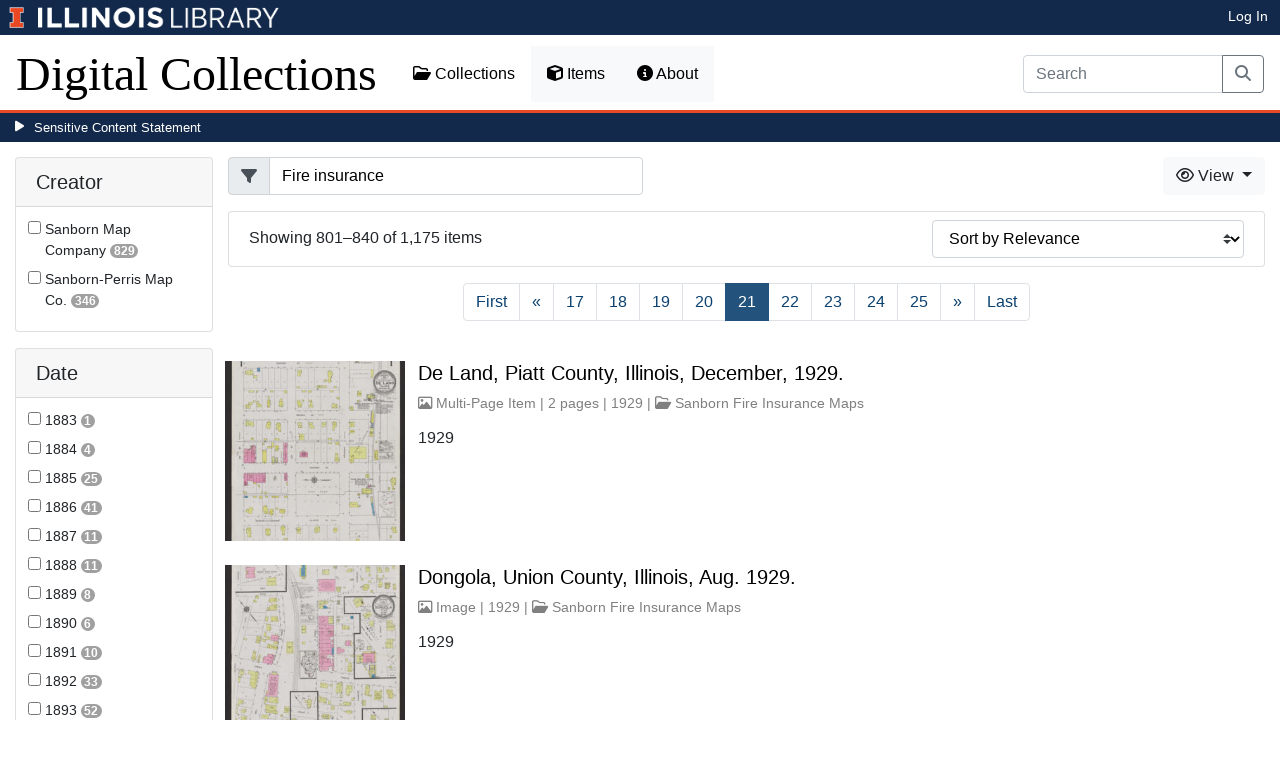

--- FILE ---
content_type: text/html; charset=utf-8
request_url: https://digital.library.illinois.edu/items?field=metadata_subject&q=Fire+insurance&start=800
body_size: 212992
content:
<!DOCTYPE html>
<html lang='en' prefix='og: http://ogp.me/ns#'>
<head>
<meta content='text/html; charset=UTF-8' http-equiv='Content-Type'>
<title>
Items
|
Digital Collections at the University of Illinois at Urbana-Champaign Library
</title>
<meta charset='utf-8'>
<meta content='Copyright © 2020 The Board of Trustees at the University of Illinois. All rights reserved.' name='copyright'>
<meta content='width=device-width, initial-scale=1, shrink-to-fit=no' name='viewport'>
<meta name="csrf-param" content="authenticity_token" />
<meta name="csrf-token" content="lMkdjETAdMLk04Lu6BEgSoM98p3iK7_m0WwUL3gZnnJOjurhzx2ITXE49oTkrfZMgbfcia_oG1AgEn2PK4Z25g" />
<link rel="icon" type="image/png" sizes="16x16" href="https://digital.library.illinois.edu/assets/favicon-16x16-ef82923737989489dfeec252758243e9bf0227ed723f2d9ca2bb8fb73b37476e.png">
        <link rel="icon" type="image/png" sizes="32x32" href="https://digital.library.illinois.edu/assets/favicon-32x32-763a1bd3ccce8bf7c2abc835a0d30a2d01fe94c683f25f5fd01bfdb627058ea3.png">
        <link rel="icon" type="image/png" sizes="96x96" href="https://digital.library.illinois.edu/assets/favicon-96x96-b5766bad40f6dd6d99266fb6f27edeecc6e10700862c0de9a19786b6871fefa7.png">
        <link rel="icon" type="image/png" sizes="192x192" href="https://digital.library.illinois.edu/assets/favicon-192x192-e5d3320a596e93aa617ec5876b0fbc6149dc9bedf8b50f3d992904d306744eae.png">
        <link rel="apple-touch-icon" sizes="120x120" href="https://digital.library.illinois.edu/assets/apple-icon-120x120-23692ad9ee0fff7ca2398c5280cf1163a372a5c209e15b1502f03c57721ca9ab.png">
        <link rel="apple-touch-icon" sizes="152x152" href="https://digital.library.illinois.edu/assets/apple-icon-152x152-f1a1cacbf8f7c3e3fc2e514cc0cd020a3b050b31dde576df79980551ff96c9b5.png">
        <link rel="apple-touch-icon" sizes="167x167" href="https://digital.library.illinois.edu/assets/apple-icon-167x167-f687c1723e9d0d5baa1384c6f6ef463a004565791a66ced85679125368eb5532.png">
        <link rel="apple-touch-icon" sizes="180x180" href="https://digital.library.illinois.edu/assets/apple-icon-180x180-43c0a4664d8bca361d463f36d1a0db507932171b62d69291a93713124cbc2ec5.png">
        <meta name="msapplication-TileColor" content="#13294b"/>
        <meta name="msapplication-TileImage" content="https://digital.library.illinois.edu/assets/ms-icon-310x310-ce8c6889a6fe4efb58fd2caf6fcf215a9708c498cc9e8f849b58e1cd3d643a69.png">
        <meta name="msapplication-config" content="none"/>
        <meta name="theme-color" content="#ffffff"/>

<link rel="stylesheet" href="/assets/application-513b23b06cedd2f70ff43edeb09c2fdf1e3bc747c22e6b82749513cbb773246f.css" media="all" />
<script src="/assets/application-3911c14e17e93547709bcb5ba35a8aaf427850b7431cdf57da1f261807b47ae3.js"></script>
<link href='https://cdn.toolkit.illinois.edu' rel='dns-prefetch'>
<link href='https://cdn.toolkit.illinois.edu/2/toolkit.css' rel='stylesheet'>
<script src='https://cdn.toolkit.illinois.edu/2/toolkit.js'></script>
<script crossorigin='anonymous' src='https://kit.fontawesome.com/72baa8e3c1.js'></script>
<script src='https://cdn.disability.illinois.edu/skipto.min.js'></script>
<script>
  var SkipToConfig = { 
    settings: {
      skipTo: {
        displayOption: 'popup',
        colorTheme: 'illinois'
      }
    }
  };
</script>
</head>
<body data-nav='items' id='items_index'>
<input type="hidden" name="dl-root-path" id="dl-root-path" value="/" autocomplete="off" />
<input type="hidden" name="dl-root-url" id="dl-root-url" value="https://digital.library.illinois.edu/" autocomplete="off" />
<input type="hidden" name="dl-current-path" id="dl-current-path" value="/items" autocomplete="off" />
<header>
<body>
<header>
<div>
<h1 class='sr-only'>University Library, University of Illinois at Urbana-Champaign</h1>
<div class='d-flex justify-content-between'>
<div class='table-row'>
<div class='table-cell'>
<a class='navbar-brand' href='https://illinois.edu/'>
<img class="imark" alt="University of Illinois I-Mark" src="/assets/library_wordmark_horizontal_1-b965c05fef1979c62eb91d7a03c3e052b29c49e48b4ede31ac639e40044afef3.png" />
</a>
</div>
<div class='table-cell'>
<a href='https://www.library.illinois.edu'>
<img class="banner-image-university" alt="University" src="/assets/library_wordmark_horizontal_2-f2a035d9ba7679551d7166d05b6cff26c92120e42b6fa18935c156744f0d8aa5.png" />
</a>
</div>
<div class='table-cell'>
<a href='https://www.library.illinois.edu'>
<img class="banner-image-library" alt="Library" src="/assets/library_wordmark_horizontal_3-a9e5b86fe1700833f27232f577c9395cfb312b21acd262c2397908c9d85faba7.png" />
</a>
</div>
</div>
<div class='user-actions'>
<a class="stripe-link mr-2" href="/signin">Log In</a>
</div>
</div>
</div>

<nav class='navbar navbar-expand-md' role='navigation'>
<a class="navbar-brand" href="/">Digital Collections</a>
<button aria-controls='navbarColor01' aria-expanded='false' aria-label='Toggle navigation' class='navbar-toggler' data-target='#navbarColor01' data-toggle='collapse' type='button'>
<span class='navbar-toggler-icon'></span>
</button>
<div class='collapse navbar-collapse' id='navbarColor01'>
<ul class='navbar-nav mr-auto'>
<li class='nav-item' id='collections-nav'>
<a class="nav-link" href="https://metadata.library.illinois.edu/collections"><i class="far fa-folder-open" aria-hidden="true"></i>
Collections
</a></li>
<li class='nav-item' id='items-nav'>
<a class="nav-link" href="https://metadata.library.illinois.edu/items"><i class="fas fa-cube" aria-hidden="true"></i>
Items
</a></li>
<li class='nav-item' id='items-nav'>
<a class="nav-link" href="https://guides.library.illinois.edu/digital-special-collections/"><i class="fas fa-info-circle" aria-hidden="true"></i>
About
</a></li>
</ul>
<form class="form-inline my-2 mr-3 my-lg-0" action="https://metadata.library.illinois.edu/search" accept-charset="UTF-8" method="get">
<div class='input-group'>
<input type="search" name="q" id="q" value="" placeholder="Search" aria-label="Search" class="form-control" />
<div class='input-group-append'>
<button class='btn btn-outline-secondary' type='submit'>
<i class='fa fa-search'></i>
<span class='sr-only'>Search</span>
</button>
</div>
</div>
</form>

</div>
</nav>
</header>
</body>
<div id='sensitive-pane'>
<button class='sensitive-toggle-btn'>Sensitive Content Statement</button>
</div>
<div class='d-none' id='sensitive-pane-content'>
<p>
The items in the Digital Collections of the University of Illinois Urbana-Champaign Library contain materials which represent or depict sensitive topics or were written from perspectives using outdated or biased language. The Library condemns discrimination and hatred on any grounds. As a research library that supports the mission and values of this land grant institution, it is incumbent upon the University Library to preserve, describe, and provide access to materials to accurately document our past, support learning about it, and effect change in the present. In accordance with the American Library Association’s Freedom to Read statement, we do not censor our materials or prevent patrons from accessing them.
</p>
<p></p>
If you have questions regarding this statement or any content in the Library’s digital collections, please contact
<a href="mailto:digitalcollections@lists.illinois.edu">digitalcollections@lists.illinois.edu</a>
<p></p>
<a href='https://www.ala.org/advocacy/intfreedom/freedomreadstatement'>American Library Association’s Freedom to Read Statement</a>
<p></p>
<a href='https://www.library.illinois.edu/geninfo/deia/'>Diversity, Equity, Inclusion and Accessibility at the University Library</a>
</div>


</header>
</body>
<main id='main-content'>
<div class='container-fluid'>
<div class='page-content'>


<form class="dl-filter" action="/items?field=metadata_subject&amp;q=Fire+insurance" accept-charset="UTF-8" method="get">
<div class='row'>
<div class='col-sm-4 col-lg-3 col-xl-2' id='dl-facets'>
<div class="card dl-card-facet" id="metadata_creator.keyword-card"><h5 class="card-header">Creator</h5><div class="card-body"><ul><li class="dl-term"><div class="checkbox"><label><input type="checkbox" name="dl-facet-term"  data-query="metadata_creator.keyword:Sanborn Map Company" data-checked-href="/items?field=metadata_subject&fq%5B%5D=metadata_creator.keyword%3ASanborn+Map+Company&q=Fire+insurance" data-unchecked-href="/items?field=metadata_subject&q=Fire+insurance"> <span class="dl-term-name">Sanborn Map Company</span> <span class="dl-count">829</span></label></div></li><li class="dl-term"><div class="checkbox"><label><input type="checkbox" name="dl-facet-term"  data-query="metadata_creator.keyword:Sanborn-Perris Map Co." data-checked-href="/items?field=metadata_subject&fq%5B%5D=metadata_creator.keyword%3ASanborn-Perris+Map+Co.&q=Fire+insurance" data-unchecked-href="/items?field=metadata_subject&q=Fire+insurance"> <span class="dl-term-name">Sanborn-Perris Map Co.</span> <span class="dl-count">346</span></label></div></li></ul></div></div><div class="modal fade dl-modal-facet" id="metadata-creator-keyword-modal"
              tabindex="-1" aria-labelledby="metadata-creator-keyword-modal-label"
              aria-hidden="true"><div class="modal-dialog modal-lg modal-dialog-centered modal-dialog-scrollable"><div class="modal-content"><div class="modal-header"><h5 class="modal-title fs-5" id="metadata-creator-keyword-modal-label">Creator</h5><button type="button" class="close"
                      data-dismiss="modal" aria-label="Close"><span aria-hidden="true">&times;</span></button></div><div class="modal-body"><div class="alert alert-light"><i class="fas fa-info-circle" aria-hidden="true"></i> Select a term to narrow your results.</div><ul><li class="dl-term"><div class="checkbox"><label><input type="radio" name="dl-facet-term"  data-query="metadata_creator.keyword:Sanborn Map Company" data-checked-href="/items?field=metadata_subject&fq%5B%5D=metadata_creator.keyword%3ASanborn+Map+Company&q=Fire+insurance" data-unchecked-href="/items?field=metadata_subject&q=Fire+insurance"> <span class="dl-term-name">Sanborn Map Company</span> <span class="dl-count">829</span></label></div></li><li class="dl-term"><div class="checkbox"><label><input type="radio" name="dl-facet-term"  data-query="metadata_creator.keyword:Sanborn-Perris Map Co." data-checked-href="/items?field=metadata_subject&fq%5B%5D=metadata_creator.keyword%3ASanborn-Perris+Map+Co.&q=Fire+insurance" data-unchecked-href="/items?field=metadata_subject&q=Fire+insurance"> <span class="dl-term-name">Sanborn-Perris Map Co.</span> <span class="dl-count">346</span></label></div></li></ul></div><div class="modal-footer"><button type="button" class="btn btn-light" data-dismiss="modal">Close</button><button type="button" class="btn btn-primary submit">Apply Changes</button></div></div></div></div><div class="card dl-card-facet" id="metadata_date.keyword-card"><h5 class="card-header">Date</h5><div class="card-body"><ul><li class="dl-term"><div class="checkbox"><label><input type="checkbox" name="dl-facet-term"  data-query="metadata_date.keyword:1883" data-checked-href="/items?field=metadata_subject&fq%5B%5D=metadata_date.keyword%3A1883&q=Fire+insurance" data-unchecked-href="/items?field=metadata_subject&q=Fire+insurance"> <span class="dl-term-name">1883</span> <span class="dl-count">1</span></label></div></li><li class="dl-term"><div class="checkbox"><label><input type="checkbox" name="dl-facet-term"  data-query="metadata_date.keyword:1884" data-checked-href="/items?field=metadata_subject&fq%5B%5D=metadata_date.keyword%3A1884&q=Fire+insurance" data-unchecked-href="/items?field=metadata_subject&q=Fire+insurance"> <span class="dl-term-name">1884</span> <span class="dl-count">4</span></label></div></li><li class="dl-term"><div class="checkbox"><label><input type="checkbox" name="dl-facet-term"  data-query="metadata_date.keyword:1885" data-checked-href="/items?field=metadata_subject&fq%5B%5D=metadata_date.keyword%3A1885&q=Fire+insurance" data-unchecked-href="/items?field=metadata_subject&q=Fire+insurance"> <span class="dl-term-name">1885</span> <span class="dl-count">25</span></label></div></li><li class="dl-term"><div class="checkbox"><label><input type="checkbox" name="dl-facet-term"  data-query="metadata_date.keyword:1886" data-checked-href="/items?field=metadata_subject&fq%5B%5D=metadata_date.keyword%3A1886&q=Fire+insurance" data-unchecked-href="/items?field=metadata_subject&q=Fire+insurance"> <span class="dl-term-name">1886</span> <span class="dl-count">41</span></label></div></li><li class="dl-term"><div class="checkbox"><label><input type="checkbox" name="dl-facet-term"  data-query="metadata_date.keyword:1887" data-checked-href="/items?field=metadata_subject&fq%5B%5D=metadata_date.keyword%3A1887&q=Fire+insurance" data-unchecked-href="/items?field=metadata_subject&q=Fire+insurance"> <span class="dl-term-name">1887</span> <span class="dl-count">11</span></label></div></li><li class="dl-term"><div class="checkbox"><label><input type="checkbox" name="dl-facet-term"  data-query="metadata_date.keyword:1888" data-checked-href="/items?field=metadata_subject&fq%5B%5D=metadata_date.keyword%3A1888&q=Fire+insurance" data-unchecked-href="/items?field=metadata_subject&q=Fire+insurance"> <span class="dl-term-name">1888</span> <span class="dl-count">11</span></label></div></li><li class="dl-term"><div class="checkbox"><label><input type="checkbox" name="dl-facet-term"  data-query="metadata_date.keyword:1889" data-checked-href="/items?field=metadata_subject&fq%5B%5D=metadata_date.keyword%3A1889&q=Fire+insurance" data-unchecked-href="/items?field=metadata_subject&q=Fire+insurance"> <span class="dl-term-name">1889</span> <span class="dl-count">8</span></label></div></li><li class="dl-term"><div class="checkbox"><label><input type="checkbox" name="dl-facet-term"  data-query="metadata_date.keyword:1890" data-checked-href="/items?field=metadata_subject&fq%5B%5D=metadata_date.keyword%3A1890&q=Fire+insurance" data-unchecked-href="/items?field=metadata_subject&q=Fire+insurance"> <span class="dl-term-name">1890</span> <span class="dl-count">6</span></label></div></li><li class="dl-term"><div class="checkbox"><label><input type="checkbox" name="dl-facet-term"  data-query="metadata_date.keyword:1891" data-checked-href="/items?field=metadata_subject&fq%5B%5D=metadata_date.keyword%3A1891&q=Fire+insurance" data-unchecked-href="/items?field=metadata_subject&q=Fire+insurance"> <span class="dl-term-name">1891</span> <span class="dl-count">10</span></label></div></li><li class="dl-term"><div class="checkbox"><label><input type="checkbox" name="dl-facet-term"  data-query="metadata_date.keyword:1892" data-checked-href="/items?field=metadata_subject&fq%5B%5D=metadata_date.keyword%3A1892&q=Fire+insurance" data-unchecked-href="/items?field=metadata_subject&q=Fire+insurance"> <span class="dl-term-name">1892</span> <span class="dl-count">33</span></label></div></li><li class="dl-term"><div class="checkbox"><label><input type="checkbox" name="dl-facet-term"  data-query="metadata_date.keyword:1893" data-checked-href="/items?field=metadata_subject&fq%5B%5D=metadata_date.keyword%3A1893&q=Fire+insurance" data-unchecked-href="/items?field=metadata_subject&q=Fire+insurance"> <span class="dl-term-name">1893</span> <span class="dl-count">52</span></label></div></li><li class="dl-term"><div class="checkbox"><label><input type="checkbox" name="dl-facet-term"  data-query="metadata_date.keyword:1894" data-checked-href="/items?field=metadata_subject&fq%5B%5D=metadata_date.keyword%3A1894&q=Fire+insurance" data-unchecked-href="/items?field=metadata_subject&q=Fire+insurance"> <span class="dl-term-name">1894</span> <span class="dl-count">56</span></label></div></li><li class="dl-term"><div class="checkbox"><label><input type="checkbox" name="dl-facet-term"  data-query="metadata_date.keyword:1895" data-checked-href="/items?field=metadata_subject&fq%5B%5D=metadata_date.keyword%3A1895&q=Fire+insurance" data-unchecked-href="/items?field=metadata_subject&q=Fire+insurance"> <span class="dl-term-name">1895</span> <span class="dl-count">6</span></label></div></li><li class="dl-term"><div class="checkbox"><label><input type="checkbox" name="dl-facet-term"  data-query="metadata_date.keyword:1896" data-checked-href="/items?field=metadata_subject&fq%5B%5D=metadata_date.keyword%3A1896&q=Fire+insurance" data-unchecked-href="/items?field=metadata_subject&q=Fire+insurance"> <span class="dl-term-name">1896</span> <span class="dl-count">6</span></label></div></li><li class="dl-term"><div class="checkbox"><label><input type="checkbox" name="dl-facet-term"  data-query="metadata_date.keyword:1897" data-checked-href="/items?field=metadata_subject&fq%5B%5D=metadata_date.keyword%3A1897&q=Fire+insurance" data-unchecked-href="/items?field=metadata_subject&q=Fire+insurance"> <span class="dl-term-name">1897</span> <span class="dl-count">25</span></label></div></li><li class="dl-term"><div class="checkbox"><label><input type="checkbox" name="dl-facet-term"  data-query="metadata_date.keyword:1898" data-checked-href="/items?field=metadata_subject&fq%5B%5D=metadata_date.keyword%3A1898&q=Fire+insurance" data-unchecked-href="/items?field=metadata_subject&q=Fire+insurance"> <span class="dl-term-name">1898</span> <span class="dl-count">45</span></label></div></li><li class="dl-term"><div class="checkbox"><label><input type="checkbox" name="dl-facet-term"  data-query="metadata_date.keyword:1899" data-checked-href="/items?field=metadata_subject&fq%5B%5D=metadata_date.keyword%3A1899&q=Fire+insurance" data-unchecked-href="/items?field=metadata_subject&q=Fire+insurance"> <span class="dl-term-name">1899</span> <span class="dl-count">47</span></label></div></li><li class="dl-term"><div class="checkbox"><label><input type="checkbox" name="dl-facet-term"  data-query="metadata_date.keyword:1900" data-checked-href="/items?field=metadata_subject&fq%5B%5D=metadata_date.keyword%3A1900&q=Fire+insurance" data-unchecked-href="/items?field=metadata_subject&q=Fire+insurance"> <span class="dl-term-name">1900</span> <span class="dl-count">45</span></label></div></li><li class="dl-term"><div class="checkbox"><label><input type="checkbox" name="dl-facet-term"  data-query="metadata_date.keyword:1901" data-checked-href="/items?field=metadata_subject&fq%5B%5D=metadata_date.keyword%3A1901&q=Fire+insurance" data-unchecked-href="/items?field=metadata_subject&q=Fire+insurance"> <span class="dl-term-name">1901</span> <span class="dl-count">19</span></label></div></li><li class="dl-term"><div class="checkbox"><label><input type="checkbox" name="dl-facet-term"  data-query="metadata_date.keyword:1902" data-checked-href="/items?field=metadata_subject&fq%5B%5D=metadata_date.keyword%3A1902&q=Fire+insurance" data-unchecked-href="/items?field=metadata_subject&q=Fire+insurance"> <span class="dl-term-name">1902</span> <span class="dl-count">26</span></label></div></li><li class="dl-term"><div class="checkbox"><label><input type="checkbox" name="dl-facet-term"  data-query="metadata_date.keyword:1903" data-checked-href="/items?field=metadata_subject&fq%5B%5D=metadata_date.keyword%3A1903&q=Fire+insurance" data-unchecked-href="/items?field=metadata_subject&q=Fire+insurance"> <span class="dl-term-name">1903</span> <span class="dl-count">4</span></label></div></li></ul></div><button type="button" class="btn btn-text dl-more-button"
                    data-toggle="modal" data-target="#metadata-date-keyword-modal">View All Options&hellip;</button></div><div class="modal fade dl-modal-facet" id="metadata-date-keyword-modal"
              tabindex="-1" aria-labelledby="metadata-date-keyword-modal-label"
              aria-hidden="true"><div class="modal-dialog modal-lg modal-dialog-centered modal-dialog-scrollable"><div class="modal-content"><div class="modal-header"><h5 class="modal-title fs-5" id="metadata-date-keyword-modal-label">Date</h5><button type="button" class="close"
                      data-dismiss="modal" aria-label="Close"><span aria-hidden="true">&times;</span></button></div><div class="modal-body"><div class="alert alert-light"><i class="fas fa-info-circle" aria-hidden="true"></i> Select a term to narrow your results.</div><ul><li class="dl-term"><div class="checkbox"><label><input type="radio" name="dl-facet-term"  data-query="metadata_date.keyword:1883" data-checked-href="/items?field=metadata_subject&fq%5B%5D=metadata_date.keyword%3A1883&q=Fire+insurance" data-unchecked-href="/items?field=metadata_subject&q=Fire+insurance"> <span class="dl-term-name">1883</span> <span class="dl-count">1</span></label></div></li><li class="dl-term"><div class="checkbox"><label><input type="radio" name="dl-facet-term"  data-query="metadata_date.keyword:1884" data-checked-href="/items?field=metadata_subject&fq%5B%5D=metadata_date.keyword%3A1884&q=Fire+insurance" data-unchecked-href="/items?field=metadata_subject&q=Fire+insurance"> <span class="dl-term-name">1884</span> <span class="dl-count">4</span></label></div></li><li class="dl-term"><div class="checkbox"><label><input type="radio" name="dl-facet-term"  data-query="metadata_date.keyword:1885" data-checked-href="/items?field=metadata_subject&fq%5B%5D=metadata_date.keyword%3A1885&q=Fire+insurance" data-unchecked-href="/items?field=metadata_subject&q=Fire+insurance"> <span class="dl-term-name">1885</span> <span class="dl-count">25</span></label></div></li><li class="dl-term"><div class="checkbox"><label><input type="radio" name="dl-facet-term"  data-query="metadata_date.keyword:1886" data-checked-href="/items?field=metadata_subject&fq%5B%5D=metadata_date.keyword%3A1886&q=Fire+insurance" data-unchecked-href="/items?field=metadata_subject&q=Fire+insurance"> <span class="dl-term-name">1886</span> <span class="dl-count">41</span></label></div></li><li class="dl-term"><div class="checkbox"><label><input type="radio" name="dl-facet-term"  data-query="metadata_date.keyword:1887" data-checked-href="/items?field=metadata_subject&fq%5B%5D=metadata_date.keyword%3A1887&q=Fire+insurance" data-unchecked-href="/items?field=metadata_subject&q=Fire+insurance"> <span class="dl-term-name">1887</span> <span class="dl-count">11</span></label></div></li><li class="dl-term"><div class="checkbox"><label><input type="radio" name="dl-facet-term"  data-query="metadata_date.keyword:1888" data-checked-href="/items?field=metadata_subject&fq%5B%5D=metadata_date.keyword%3A1888&q=Fire+insurance" data-unchecked-href="/items?field=metadata_subject&q=Fire+insurance"> <span class="dl-term-name">1888</span> <span class="dl-count">11</span></label></div></li><li class="dl-term"><div class="checkbox"><label><input type="radio" name="dl-facet-term"  data-query="metadata_date.keyword:1889" data-checked-href="/items?field=metadata_subject&fq%5B%5D=metadata_date.keyword%3A1889&q=Fire+insurance" data-unchecked-href="/items?field=metadata_subject&q=Fire+insurance"> <span class="dl-term-name">1889</span> <span class="dl-count">8</span></label></div></li><li class="dl-term"><div class="checkbox"><label><input type="radio" name="dl-facet-term"  data-query="metadata_date.keyword:1890" data-checked-href="/items?field=metadata_subject&fq%5B%5D=metadata_date.keyword%3A1890&q=Fire+insurance" data-unchecked-href="/items?field=metadata_subject&q=Fire+insurance"> <span class="dl-term-name">1890</span> <span class="dl-count">6</span></label></div></li><li class="dl-term"><div class="checkbox"><label><input type="radio" name="dl-facet-term"  data-query="metadata_date.keyword:1891" data-checked-href="/items?field=metadata_subject&fq%5B%5D=metadata_date.keyword%3A1891&q=Fire+insurance" data-unchecked-href="/items?field=metadata_subject&q=Fire+insurance"> <span class="dl-term-name">1891</span> <span class="dl-count">10</span></label></div></li><li class="dl-term"><div class="checkbox"><label><input type="radio" name="dl-facet-term"  data-query="metadata_date.keyword:1892" data-checked-href="/items?field=metadata_subject&fq%5B%5D=metadata_date.keyword%3A1892&q=Fire+insurance" data-unchecked-href="/items?field=metadata_subject&q=Fire+insurance"> <span class="dl-term-name">1892</span> <span class="dl-count">33</span></label></div></li><li class="dl-term"><div class="checkbox"><label><input type="radio" name="dl-facet-term"  data-query="metadata_date.keyword:1893" data-checked-href="/items?field=metadata_subject&fq%5B%5D=metadata_date.keyword%3A1893&q=Fire+insurance" data-unchecked-href="/items?field=metadata_subject&q=Fire+insurance"> <span class="dl-term-name">1893</span> <span class="dl-count">52</span></label></div></li><li class="dl-term"><div class="checkbox"><label><input type="radio" name="dl-facet-term"  data-query="metadata_date.keyword:1894" data-checked-href="/items?field=metadata_subject&fq%5B%5D=metadata_date.keyword%3A1894&q=Fire+insurance" data-unchecked-href="/items?field=metadata_subject&q=Fire+insurance"> <span class="dl-term-name">1894</span> <span class="dl-count">56</span></label></div></li><li class="dl-term"><div class="checkbox"><label><input type="radio" name="dl-facet-term"  data-query="metadata_date.keyword:1895" data-checked-href="/items?field=metadata_subject&fq%5B%5D=metadata_date.keyword%3A1895&q=Fire+insurance" data-unchecked-href="/items?field=metadata_subject&q=Fire+insurance"> <span class="dl-term-name">1895</span> <span class="dl-count">6</span></label></div></li><li class="dl-term"><div class="checkbox"><label><input type="radio" name="dl-facet-term"  data-query="metadata_date.keyword:1896" data-checked-href="/items?field=metadata_subject&fq%5B%5D=metadata_date.keyword%3A1896&q=Fire+insurance" data-unchecked-href="/items?field=metadata_subject&q=Fire+insurance"> <span class="dl-term-name">1896</span> <span class="dl-count">6</span></label></div></li><li class="dl-term"><div class="checkbox"><label><input type="radio" name="dl-facet-term"  data-query="metadata_date.keyword:1897" data-checked-href="/items?field=metadata_subject&fq%5B%5D=metadata_date.keyword%3A1897&q=Fire+insurance" data-unchecked-href="/items?field=metadata_subject&q=Fire+insurance"> <span class="dl-term-name">1897</span> <span class="dl-count">25</span></label></div></li><li class="dl-term"><div class="checkbox"><label><input type="radio" name="dl-facet-term"  data-query="metadata_date.keyword:1898" data-checked-href="/items?field=metadata_subject&fq%5B%5D=metadata_date.keyword%3A1898&q=Fire+insurance" data-unchecked-href="/items?field=metadata_subject&q=Fire+insurance"> <span class="dl-term-name">1898</span> <span class="dl-count">45</span></label></div></li><li class="dl-term"><div class="checkbox"><label><input type="radio" name="dl-facet-term"  data-query="metadata_date.keyword:1899" data-checked-href="/items?field=metadata_subject&fq%5B%5D=metadata_date.keyword%3A1899&q=Fire+insurance" data-unchecked-href="/items?field=metadata_subject&q=Fire+insurance"> <span class="dl-term-name">1899</span> <span class="dl-count">47</span></label></div></li><li class="dl-term"><div class="checkbox"><label><input type="radio" name="dl-facet-term"  data-query="metadata_date.keyword:1900" data-checked-href="/items?field=metadata_subject&fq%5B%5D=metadata_date.keyword%3A1900&q=Fire+insurance" data-unchecked-href="/items?field=metadata_subject&q=Fire+insurance"> <span class="dl-term-name">1900</span> <span class="dl-count">45</span></label></div></li><li class="dl-term"><div class="checkbox"><label><input type="radio" name="dl-facet-term"  data-query="metadata_date.keyword:1901" data-checked-href="/items?field=metadata_subject&fq%5B%5D=metadata_date.keyword%3A1901&q=Fire+insurance" data-unchecked-href="/items?field=metadata_subject&q=Fire+insurance"> <span class="dl-term-name">1901</span> <span class="dl-count">19</span></label></div></li><li class="dl-term"><div class="checkbox"><label><input type="radio" name="dl-facet-term"  data-query="metadata_date.keyword:1902" data-checked-href="/items?field=metadata_subject&fq%5B%5D=metadata_date.keyword%3A1902&q=Fire+insurance" data-unchecked-href="/items?field=metadata_subject&q=Fire+insurance"> <span class="dl-term-name">1902</span> <span class="dl-count">26</span></label></div></li><li class="dl-term"><div class="checkbox"><label><input type="radio" name="dl-facet-term"  data-query="metadata_date.keyword:1903" data-checked-href="/items?field=metadata_subject&fq%5B%5D=metadata_date.keyword%3A1903&q=Fire+insurance" data-unchecked-href="/items?field=metadata_subject&q=Fire+insurance"> <span class="dl-term-name">1903</span> <span class="dl-count">4</span></label></div></li><li class="dl-term"><div class="checkbox"><label><input type="radio" name="dl-facet-term"  data-query="metadata_date.keyword:1904" data-checked-href="/items?field=metadata_subject&fq%5B%5D=metadata_date.keyword%3A1904&q=Fire+insurance" data-unchecked-href="/items?field=metadata_subject&q=Fire+insurance"> <span class="dl-term-name">1904</span> <span class="dl-count">7</span></label></div></li><li class="dl-term"><div class="checkbox"><label><input type="radio" name="dl-facet-term"  data-query="metadata_date.keyword:1905" data-checked-href="/items?field=metadata_subject&fq%5B%5D=metadata_date.keyword%3A1905&q=Fire+insurance" data-unchecked-href="/items?field=metadata_subject&q=Fire+insurance"> <span class="dl-term-name">1905</span> <span class="dl-count">20</span></label></div></li><li class="dl-term"><div class="checkbox"><label><input type="radio" name="dl-facet-term"  data-query="metadata_date.keyword:1906" data-checked-href="/items?field=metadata_subject&fq%5B%5D=metadata_date.keyword%3A1906&q=Fire+insurance" data-unchecked-href="/items?field=metadata_subject&q=Fire+insurance"> <span class="dl-term-name">1906</span> <span class="dl-count">55</span></label></div></li><li class="dl-term"><div class="checkbox"><label><input type="radio" name="dl-facet-term"  data-query="metadata_date.keyword:1907" data-checked-href="/items?field=metadata_subject&fq%5B%5D=metadata_date.keyword%3A1907&q=Fire+insurance" data-unchecked-href="/items?field=metadata_subject&q=Fire+insurance"> <span class="dl-term-name">1907</span> <span class="dl-count">39</span></label></div></li><li class="dl-term"><div class="checkbox"><label><input type="radio" name="dl-facet-term"  data-query="metadata_date.keyword:1908" data-checked-href="/items?field=metadata_subject&fq%5B%5D=metadata_date.keyword%3A1908&q=Fire+insurance" data-unchecked-href="/items?field=metadata_subject&q=Fire+insurance"> <span class="dl-term-name">1908</span> <span class="dl-count">6</span></label></div></li><li class="dl-term"><div class="checkbox"><label><input type="radio" name="dl-facet-term"  data-query="metadata_date.keyword:1909" data-checked-href="/items?field=metadata_subject&fq%5B%5D=metadata_date.keyword%3A1909&q=Fire+insurance" data-unchecked-href="/items?field=metadata_subject&q=Fire+insurance"> <span class="dl-term-name">1909</span> <span class="dl-count">34</span></label></div></li><li class="dl-term"><div class="checkbox"><label><input type="radio" name="dl-facet-term"  data-query="metadata_date.keyword:1910" data-checked-href="/items?field=metadata_subject&fq%5B%5D=metadata_date.keyword%3A1910&q=Fire+insurance" data-unchecked-href="/items?field=metadata_subject&q=Fire+insurance"> <span class="dl-term-name">1910</span> <span class="dl-count">52</span></label></div></li><li class="dl-term"><div class="checkbox"><label><input type="radio" name="dl-facet-term"  data-query="metadata_date.keyword:1911" data-checked-href="/items?field=metadata_subject&fq%5B%5D=metadata_date.keyword%3A1911&q=Fire+insurance" data-unchecked-href="/items?field=metadata_subject&q=Fire+insurance"> <span class="dl-term-name">1911</span> <span class="dl-count">11</span></label></div></li><li class="dl-term"><div class="checkbox"><label><input type="radio" name="dl-facet-term"  data-query="metadata_date.keyword:1912" data-checked-href="/items?field=metadata_subject&fq%5B%5D=metadata_date.keyword%3A1912&q=Fire+insurance" data-unchecked-href="/items?field=metadata_subject&q=Fire+insurance"> <span class="dl-term-name">1912</span> <span class="dl-count">41</span></label></div></li><li class="dl-term"><div class="checkbox"><label><input type="radio" name="dl-facet-term"  data-query="metadata_date.keyword:1913" data-checked-href="/items?field=metadata_subject&fq%5B%5D=metadata_date.keyword%3A1913&q=Fire+insurance" data-unchecked-href="/items?field=metadata_subject&q=Fire+insurance"> <span class="dl-term-name">1913</span> <span class="dl-count">29</span></label></div></li><li class="dl-term"><div class="checkbox"><label><input type="radio" name="dl-facet-term"  data-query="metadata_date.keyword:1914" data-checked-href="/items?field=metadata_subject&fq%5B%5D=metadata_date.keyword%3A1914&q=Fire+insurance" data-unchecked-href="/items?field=metadata_subject&q=Fire+insurance"> <span class="dl-term-name">1914</span> <span class="dl-count">41</span></label></div></li><li class="dl-term"><div class="checkbox"><label><input type="radio" name="dl-facet-term"  data-query="metadata_date.keyword:1915" data-checked-href="/items?field=metadata_subject&fq%5B%5D=metadata_date.keyword%3A1915&q=Fire+insurance" data-unchecked-href="/items?field=metadata_subject&q=Fire+insurance"> <span class="dl-term-name">1915</span> <span class="dl-count">3</span></label></div></li><li class="dl-term"><div class="checkbox"><label><input type="radio" name="dl-facet-term"  data-query="metadata_date.keyword:1916" data-checked-href="/items?field=metadata_subject&fq%5B%5D=metadata_date.keyword%3A1916&q=Fire+insurance" data-unchecked-href="/items?field=metadata_subject&q=Fire+insurance"> <span class="dl-term-name">1916</span> <span class="dl-count">17</span></label></div></li><li class="dl-term"><div class="checkbox"><label><input type="radio" name="dl-facet-term"  data-query="metadata_date.keyword:1917" data-checked-href="/items?field=metadata_subject&fq%5B%5D=metadata_date.keyword%3A1917&q=Fire+insurance" data-unchecked-href="/items?field=metadata_subject&q=Fire+insurance"> <span class="dl-term-name">1917</span> <span class="dl-count">15</span></label></div></li><li class="dl-term"><div class="checkbox"><label><input type="radio" name="dl-facet-term"  data-query="metadata_date.keyword:1918" data-checked-href="/items?field=metadata_subject&fq%5B%5D=metadata_date.keyword%3A1918&q=Fire+insurance" data-unchecked-href="/items?field=metadata_subject&q=Fire+insurance"> <span class="dl-term-name">1918</span> <span class="dl-count">9</span></label></div></li><li class="dl-term"><div class="checkbox"><label><input type="radio" name="dl-facet-term"  data-query="metadata_date.keyword:1919" data-checked-href="/items?field=metadata_subject&fq%5B%5D=metadata_date.keyword%3A1919&q=Fire+insurance" data-unchecked-href="/items?field=metadata_subject&q=Fire+insurance"> <span class="dl-term-name">1919</span> <span class="dl-count">11</span></label></div></li><li class="dl-term"><div class="checkbox"><label><input type="radio" name="dl-facet-term"  data-query="metadata_date.keyword:1920" data-checked-href="/items?field=metadata_subject&fq%5B%5D=metadata_date.keyword%3A1920&q=Fire+insurance" data-unchecked-href="/items?field=metadata_subject&q=Fire+insurance"> <span class="dl-term-name">1920</span> <span class="dl-count">5</span></label></div></li><li class="dl-term"><div class="checkbox"><label><input type="radio" name="dl-facet-term"  data-query="metadata_date.keyword:1921" data-checked-href="/items?field=metadata_subject&fq%5B%5D=metadata_date.keyword%3A1921&q=Fire+insurance" data-unchecked-href="/items?field=metadata_subject&q=Fire+insurance"> <span class="dl-term-name">1921</span> <span class="dl-count">13</span></label></div></li><li class="dl-term"><div class="checkbox"><label><input type="radio" name="dl-facet-term"  data-query="metadata_date.keyword:1922" data-checked-href="/items?field=metadata_subject&fq%5B%5D=metadata_date.keyword%3A1922&q=Fire+insurance" data-unchecked-href="/items?field=metadata_subject&q=Fire+insurance"> <span class="dl-term-name">1922</span> <span class="dl-count">17</span></label></div></li><li class="dl-term"><div class="checkbox"><label><input type="radio" name="dl-facet-term"  data-query="metadata_date.keyword:1923" data-checked-href="/items?field=metadata_subject&fq%5B%5D=metadata_date.keyword%3A1923&q=Fire+insurance" data-unchecked-href="/items?field=metadata_subject&q=Fire+insurance"> <span class="dl-term-name">1923</span> <span class="dl-count">5</span></label></div></li><li class="dl-term"><div class="checkbox"><label><input type="radio" name="dl-facet-term"  data-query="metadata_date.keyword:1924" data-checked-href="/items?field=metadata_subject&fq%5B%5D=metadata_date.keyword%3A1924&q=Fire+insurance" data-unchecked-href="/items?field=metadata_subject&q=Fire+insurance"> <span class="dl-term-name">1924</span> <span class="dl-count">9</span></label></div></li><li class="dl-term"><div class="checkbox"><label><input type="radio" name="dl-facet-term"  data-query="metadata_date.keyword:1925" data-checked-href="/items?field=metadata_subject&fq%5B%5D=metadata_date.keyword%3A1925&q=Fire+insurance" data-unchecked-href="/items?field=metadata_subject&q=Fire+insurance"> <span class="dl-term-name">1925</span> <span class="dl-count">21</span></label></div></li><li class="dl-term"><div class="checkbox"><label><input type="radio" name="dl-facet-term"  data-query="metadata_date.keyword:1926" data-checked-href="/items?field=metadata_subject&fq%5B%5D=metadata_date.keyword%3A1926&q=Fire+insurance" data-unchecked-href="/items?field=metadata_subject&q=Fire+insurance"> <span class="dl-term-name">1926</span> <span class="dl-count">31</span></label></div></li><li class="dl-term"><div class="checkbox"><label><input type="radio" name="dl-facet-term"  data-query="metadata_date.keyword:1927" data-checked-href="/items?field=metadata_subject&fq%5B%5D=metadata_date.keyword%3A1927&q=Fire+insurance" data-unchecked-href="/items?field=metadata_subject&q=Fire+insurance"> <span class="dl-term-name">1927</span> <span class="dl-count">39</span></label></div></li><li class="dl-term"><div class="checkbox"><label><input type="radio" name="dl-facet-term"  data-query="metadata_date.keyword:1927-1928" data-checked-href="/items?field=metadata_subject&fq%5B%5D=metadata_date.keyword%3A1927-1928&q=Fire+insurance" data-unchecked-href="/items?field=metadata_subject&q=Fire+insurance"> <span class="dl-term-name">1927-1928</span> <span class="dl-count">2</span></label></div></li><li class="dl-term"><div class="checkbox"><label><input type="radio" name="dl-facet-term"  data-query="metadata_date.keyword:1928" data-checked-href="/items?field=metadata_subject&fq%5B%5D=metadata_date.keyword%3A1928&q=Fire+insurance" data-unchecked-href="/items?field=metadata_subject&q=Fire+insurance"> <span class="dl-term-name">1928</span> <span class="dl-count">78</span></label></div></li><li class="dl-term"><div class="checkbox"><label><input type="radio" name="dl-facet-term"  data-query="metadata_date.keyword:1929" data-checked-href="/items?field=metadata_subject&fq%5B%5D=metadata_date.keyword%3A1929&q=Fire+insurance" data-unchecked-href="/items?field=metadata_subject&q=Fire+insurance"> <span class="dl-term-name">1929</span> <span class="dl-count">84</span></label></div></li></ul></div><div class="modal-footer"><button type="button" class="btn btn-light" data-dismiss="modal">Close</button><button type="button" class="btn btn-primary submit">Apply Changes</button></div></div></div></div><div class="card dl-card-facet" id="metadata_language.keyword-card"><h5 class="card-header">Language</h5><div class="card-body"><ul><li class="dl-term"><div class="checkbox"><label><input type="checkbox" name="dl-facet-term"  data-query="metadata_language.keyword:English" data-checked-href="/items?field=metadata_subject&fq%5B%5D=metadata_language.keyword%3AEnglish&q=Fire+insurance" data-unchecked-href="/items?field=metadata_subject&q=Fire+insurance"> <span class="dl-term-name">English</span> <span class="dl-count">1175</span></label></div></li></ul></div></div><div class="modal fade dl-modal-facet" id="metadata-language-keyword-modal"
              tabindex="-1" aria-labelledby="metadata-language-keyword-modal-label"
              aria-hidden="true"><div class="modal-dialog modal-lg modal-dialog-centered modal-dialog-scrollable"><div class="modal-content"><div class="modal-header"><h5 class="modal-title fs-5" id="metadata-language-keyword-modal-label">Language</h5><button type="button" class="close"
                      data-dismiss="modal" aria-label="Close"><span aria-hidden="true">&times;</span></button></div><div class="modal-body"><div class="alert alert-light"><i class="fas fa-info-circle" aria-hidden="true"></i> Select a term to narrow your results.</div><ul><li class="dl-term"><div class="checkbox"><label><input type="radio" name="dl-facet-term"  data-query="metadata_language.keyword:English" data-checked-href="/items?field=metadata_subject&fq%5B%5D=metadata_language.keyword%3AEnglish&q=Fire+insurance" data-unchecked-href="/items?field=metadata_subject&q=Fire+insurance"> <span class="dl-term-name">English</span> <span class="dl-count">1175</span></label></div></li></ul></div><div class="modal-footer"><button type="button" class="btn btn-light" data-dismiss="modal">Close</button><button type="button" class="btn btn-primary submit">Apply Changes</button></div></div></div></div><div class="card dl-card-facet" id="metadata_publisher.keyword-card"><h5 class="card-header">Publisher</h5><div class="card-body"><ul><li class="dl-term"><div class="checkbox"><label><input type="checkbox" name="dl-facet-term"  data-query="metadata_publisher.keyword:Sanborn Map & Publishing Co." data-checked-href="/items?field=metadata_subject&fq%5B%5D=metadata_publisher.keyword%3ASanborn+Map+%26+Publishing+Co.&q=Fire+insurance" data-unchecked-href="/items?field=metadata_subject&q=Fire+insurance"> <span class="dl-term-name">Sanborn Map &amp; Publishing Co.</span> <span class="dl-count">826</span></label></div></li><li class="dl-term"><div class="checkbox"><label><input type="checkbox" name="dl-facet-term"  data-query="metadata_publisher.keyword:Sanborn-Perris Map Co." data-checked-href="/items?field=metadata_subject&fq%5B%5D=metadata_publisher.keyword%3ASanborn-Perris+Map+Co.&q=Fire+insurance" data-unchecked-href="/items?field=metadata_subject&q=Fire+insurance"> <span class="dl-term-name">Sanborn-Perris Map Co.</span> <span class="dl-count">348</span></label></div></li></ul></div></div><div class="modal fade dl-modal-facet" id="metadata-publisher-keyword-modal"
              tabindex="-1" aria-labelledby="metadata-publisher-keyword-modal-label"
              aria-hidden="true"><div class="modal-dialog modal-lg modal-dialog-centered modal-dialog-scrollable"><div class="modal-content"><div class="modal-header"><h5 class="modal-title fs-5" id="metadata-publisher-keyword-modal-label">Publisher</h5><button type="button" class="close"
                      data-dismiss="modal" aria-label="Close"><span aria-hidden="true">&times;</span></button></div><div class="modal-body"><div class="alert alert-light"><i class="fas fa-info-circle" aria-hidden="true"></i> Select a term to narrow your results.</div><ul><li class="dl-term"><div class="checkbox"><label><input type="radio" name="dl-facet-term"  data-query="metadata_publisher.keyword:Sanborn Map & Publishing Co." data-checked-href="/items?field=metadata_subject&fq%5B%5D=metadata_publisher.keyword%3ASanborn+Map+%26+Publishing+Co.&q=Fire+insurance" data-unchecked-href="/items?field=metadata_subject&q=Fire+insurance"> <span class="dl-term-name">Sanborn Map & Publishing Co.</span> <span class="dl-count">826</span></label></div></li><li class="dl-term"><div class="checkbox"><label><input type="radio" name="dl-facet-term"  data-query="metadata_publisher.keyword:Sanborn-Perris Map Co." data-checked-href="/items?field=metadata_subject&fq%5B%5D=metadata_publisher.keyword%3ASanborn-Perris+Map+Co.&q=Fire+insurance" data-unchecked-href="/items?field=metadata_subject&q=Fire+insurance"> <span class="dl-term-name">Sanborn-Perris Map Co.</span> <span class="dl-count">348</span></label></div></li></ul></div><div class="modal-footer"><button type="button" class="btn btn-light" data-dismiss="modal">Close</button><button type="button" class="btn btn-primary submit">Apply Changes</button></div></div></div></div><div class="card dl-card-facet" id="metadata_provider.keyword-card"><h5 class="card-header">Repository</h5><div class="card-body"><ul><li class="dl-term"><div class="checkbox"><label><input type="checkbox" name="dl-facet-term"  data-query="metadata_provider.keyword:Map Library" data-checked-href="/items?field=metadata_subject&fq%5B%5D=metadata_provider.keyword%3AMap+Library&q=Fire+insurance" data-unchecked-href="/items?field=metadata_subject&q=Fire+insurance"> <span class="dl-term-name">Map Library</span> <span class="dl-count">1175</span></label></div></li></ul></div></div><div class="modal fade dl-modal-facet" id="metadata-provider-keyword-modal"
              tabindex="-1" aria-labelledby="metadata-provider-keyword-modal-label"
              aria-hidden="true"><div class="modal-dialog modal-lg modal-dialog-centered modal-dialog-scrollable"><div class="modal-content"><div class="modal-header"><h5 class="modal-title fs-5" id="metadata-provider-keyword-modal-label">Repository</h5><button type="button" class="close"
                      data-dismiss="modal" aria-label="Close"><span aria-hidden="true">&times;</span></button></div><div class="modal-body"><div class="alert alert-light"><i class="fas fa-info-circle" aria-hidden="true"></i> Select a term to narrow your results.</div><ul><li class="dl-term"><div class="checkbox"><label><input type="radio" name="dl-facet-term"  data-query="metadata_provider.keyword:Map Library" data-checked-href="/items?field=metadata_subject&fq%5B%5D=metadata_provider.keyword%3AMap+Library&q=Fire+insurance" data-unchecked-href="/items?field=metadata_subject&q=Fire+insurance"> <span class="dl-term-name">Map Library</span> <span class="dl-count">1175</span></label></div></li></ul></div><div class="modal-footer"><button type="button" class="btn btn-light" data-dismiss="modal">Close</button><button type="button" class="btn btn-primary submit">Apply Changes</button></div></div></div></div><div class="card dl-card-facet" id="metadata_subject.keyword-card"><h5 class="card-header">Subject</h5><div class="card-body"><ul><li class="dl-term"><div class="checkbox"><label><input type="checkbox" name="dl-facet-term"  data-query="metadata_subject.keyword:Fire insurance" data-checked-href="/items?field=metadata_subject&fq%5B%5D=metadata_subject.keyword%3AFire+insurance&q=Fire+insurance" data-unchecked-href="/items?field=metadata_subject&q=Fire+insurance"> <span class="dl-term-name">Fire insurance</span> <span class="dl-count">1175</span></label></div></li><li class="dl-term"><div class="checkbox"><label><input type="checkbox" name="dl-facet-term"  data-query="metadata_subject.keyword:Fire risk assessment" data-checked-href="/items?field=metadata_subject&fq%5B%5D=metadata_subject.keyword%3AFire+risk+assessment&q=Fire+insurance" data-unchecked-href="/items?field=metadata_subject&q=Fire+insurance"> <span class="dl-term-name">Fire risk assessment</span> <span class="dl-count">199</span></label></div></li></ul></div></div><div class="modal fade dl-modal-facet" id="metadata-subject-keyword-modal"
              tabindex="-1" aria-labelledby="metadata-subject-keyword-modal-label"
              aria-hidden="true"><div class="modal-dialog modal-lg modal-dialog-centered modal-dialog-scrollable"><div class="modal-content"><div class="modal-header"><h5 class="modal-title fs-5" id="metadata-subject-keyword-modal-label">Subject</h5><button type="button" class="close"
                      data-dismiss="modal" aria-label="Close"><span aria-hidden="true">&times;</span></button></div><div class="modal-body"><div class="alert alert-light"><i class="fas fa-info-circle" aria-hidden="true"></i> Select a term to narrow your results.</div><ul><li class="dl-term"><div class="checkbox"><label><input type="radio" name="dl-facet-term"  data-query="metadata_subject.keyword:Fire insurance" data-checked-href="/items?field=metadata_subject&fq%5B%5D=metadata_subject.keyword%3AFire+insurance&q=Fire+insurance" data-unchecked-href="/items?field=metadata_subject&q=Fire+insurance"> <span class="dl-term-name">Fire insurance</span> <span class="dl-count">1175</span></label></div></li><li class="dl-term"><div class="checkbox"><label><input type="radio" name="dl-facet-term"  data-query="metadata_subject.keyword:Fire risk assessment" data-checked-href="/items?field=metadata_subject&fq%5B%5D=metadata_subject.keyword%3AFire+risk+assessment&q=Fire+insurance" data-unchecked-href="/items?field=metadata_subject&q=Fire+insurance"> <span class="dl-term-name">Fire risk assessment</span> <span class="dl-count">199</span></label></div></li></ul></div><div class="modal-footer"><button type="button" class="btn btn-light" data-dismiss="modal">Close</button><button type="button" class="btn btn-primary submit">Apply Changes</button></div></div></div></div><div class="card dl-card-facet" id="metadata_type.keyword-card"><h5 class="card-header">Type</h5><div class="card-body"><ul><li class="dl-term"><div class="checkbox"><label><input type="checkbox" name="dl-facet-term"  data-query="metadata_type.keyword:Cartographic material" data-checked-href="/items?field=metadata_subject&fq%5B%5D=metadata_type.keyword%3ACartographic+material&q=Fire+insurance" data-unchecked-href="/items?field=metadata_subject&q=Fire+insurance"> <span class="dl-term-name">Cartographic material</span> <span class="dl-count">1175</span></label></div></li></ul></div></div><div class="modal fade dl-modal-facet" id="metadata-type-keyword-modal"
              tabindex="-1" aria-labelledby="metadata-type-keyword-modal-label"
              aria-hidden="true"><div class="modal-dialog modal-lg modal-dialog-centered modal-dialog-scrollable"><div class="modal-content"><div class="modal-header"><h5 class="modal-title fs-5" id="metadata-type-keyword-modal-label">Type</h5><button type="button" class="close"
                      data-dismiss="modal" aria-label="Close"><span aria-hidden="true">&times;</span></button></div><div class="modal-body"><div class="alert alert-light"><i class="fas fa-info-circle" aria-hidden="true"></i> Select a term to narrow your results.</div><ul><li class="dl-term"><div class="checkbox"><label><input type="radio" name="dl-facet-term"  data-query="metadata_type.keyword:Cartographic material" data-checked-href="/items?field=metadata_subject&fq%5B%5D=metadata_type.keyword%3ACartographic+material&q=Fire+insurance" data-unchecked-href="/items?field=metadata_subject&q=Fire+insurance"> <span class="dl-term-name">Cartographic material</span> <span class="dl-count">1175</span></label></div></li></ul></div><div class="modal-footer"><button type="button" class="btn btn-light" data-dismiss="modal">Close</button><button type="button" class="btn btn-primary submit">Apply Changes</button></div></div></div></div>
</div>
<div class='col-sm-8 col-lg-9 col-xl-10'>
<div class='row'>
<div class='col-sm-5'>
<input type="hidden" name="field" id="field" value="metadata_subject" autocomplete="off" />
<input type="hidden" name="q" id="q" value="Fire insurance" autocomplete="off" />
<div class="input-group"><div class="input-group-prepend"><span class="input-group-text"><i class="fa fa-filter"></i></span></div><input type="search" name="q" id="q" value="Fire insurance" class="form-control" placeholder="Filter" /></div>
</div>
<div class='col-sm-7'>
<div class='btn-group float-right'>
<div class='btn-group'>
<button aria-expanded='false' aria-haspopup='true' class='btn btn-light dropdown-toggle' data-toggle='dropdown' type='button'>
<i class='fa fa-eye'></i>
View
<span class='caret'></span>
</button>
<div class='dropdown-menu dropdown-menu-right'>
<a id="dl-view-as-atom" class="dropdown-item" href="/items.atom?field=metadata_subject&amp;q=Fire+insurance&amp;start=800"><i class='fa fa-rss'></i>
  Atom
</a><a id="dl-view-as-json" class="dropdown-item" href="/items.json?field=metadata_subject&amp;q=Fire+insurance&amp;start=800"><i class='fa fa-code'></i>
 JSON
</a></div>
</div>
</div>

</div>
</div>
<div class='card dl-results-summary'>
<div class='card-body'>
<div class='row'>
<div class='col-sm-8' id='dl-search-status'>
Showing 801&ndash;840 of 1,175 items
</div>
<div class='col-sm-4 float-right'>
<form class="form-inline" method="get"><div class="form-group"><select name="sort" class="custom-select"><option value="">Sort by Relevance</option><option value="metadata_title.sort" >Sort by Title</option><option value="metadata_creator.sort" >Sort by Creator</option><option value="metadata_date.sort" >Sort by Date</option></select></div></form>
</div>
</div>
</div>
</div>
<div class='dl-results dl-list-results' id='dl-items'>
<div class='row justify-content-md-center'>
<div class='col-md-auto'>
<nav><ul class="pagination"><li class="page-item "><a class="page-link" aria-label="First" data-remote="true" href="/items?field=metadata_subject&amp;q=Fire+insurance"><span aria-hidden="true">First</span></a></li><li class="page-item "><a class="page-link" aria-label="Previous" data-remote="true" href="/items?field=metadata_subject&amp;q=Fire+insurance&amp;start=760"><span aria-hidden="true">&laquo;</span></a></li><li class="page-item "><a class="page-link" data-remote="true" href="/items?field=metadata_subject&amp;q=Fire+insurance&amp;start=640">17 </a></li><li class="page-item "><a class="page-link" data-remote="true" href="/items?field=metadata_subject&amp;q=Fire+insurance&amp;start=680">18 </a></li><li class="page-item "><a class="page-link" data-remote="true" href="/items?field=metadata_subject&amp;q=Fire+insurance&amp;start=720">19 </a></li><li class="page-item "><a class="page-link" data-remote="true" href="/items?field=metadata_subject&amp;q=Fire+insurance&amp;start=760">20 </a></li><li class="page-item active"><a class="page-link" data-remote="true" href="/items?field=metadata_subject&amp;q=Fire+insurance&amp;start=800">21 <span class="sr-only">(current)</span></a></li><li class="page-item "><a class="page-link" data-remote="true" href="/items?field=metadata_subject&amp;q=Fire+insurance&amp;start=840">22 </a></li><li class="page-item "><a class="page-link" data-remote="true" href="/items?field=metadata_subject&amp;q=Fire+insurance&amp;start=880">23 </a></li><li class="page-item "><a class="page-link" data-remote="true" href="/items?field=metadata_subject&amp;q=Fire+insurance&amp;start=920">24 </a></li><li class="page-item "><a class="page-link" data-remote="true" href="/items?field=metadata_subject&amp;q=Fire+insurance&amp;start=960">25 </a></li><li class="page-item "><a class="page-link" aria-label="Next" data-remote="true" href="/items?field=metadata_subject&amp;q=Fire+insurance&amp;start=840"><span aria-hidden="true">&raquo;</span></a></li><li class="page-item "><a class="page-link" aria-label="Last" data-remote="true" href="/items?field=metadata_subject&amp;q=Fire+insurance&amp;start=1160"><span aria-hidden="true">Last</span></a></li></ul></nav>
</div>
</div>
<div class='dl-cards d-none d-sm-block d-md-none'>

</div>
<div class='d-sm-none d-md-block'>
<ul class="list-unstyled"><li class="media my-4"><div class="dl-thumbnail-container"><a aria-hidden="true" tabindex="-1" href="/items/49b3b580-46c8-013c-4971-02d0d7bfd6e4-b"><img class="dl-thumbnail mr-3" alt="" data-location="remote" src="https://images.digital.library.illinois.edu/iiif/2/cdba4770-46d8-013c-4971-02d0d7bfd6e4-f/square/!256,256/0/default.jpg" /></a><img class="dl-load-indicator" src="/assets/thumbnail-spinner-992b4af5fcd49cf1b7d4b502d124e8e9b7ea681b3bd35e05b68728c1a7698304.svg" /></div><div class="media-body"><h5 class="mt-0"><a href="/items/49b3b580-46c8-013c-4971-02d0d7bfd6e4-b">De Land, Piatt County, Illinois, December, 1929.</a></h5><span class="dl-info-line"><i class="far fa-image" aria-hidden="true"></i> Multi-Page Item | 2 pages | 1929 | <i class="far fa-folder-open" aria-hidden="true"></i> <a href="/collections/6ff64b00-072d-0130-c5bb-0019b9e633c5-2">Sanborn Fire Insurance Maps</a></span><span class="dl-description">1929</span></div></li><li class="media my-4"><div class="dl-thumbnail-container"><a aria-hidden="true" tabindex="-1" href="/items/49bc80e0-46c8-013c-4971-02d0d7bfd6e4-f"><img class="dl-thumbnail mr-3" alt="" data-location="remote" src="https://images.digital.library.illinois.edu/iiif/2/d45f1f20-46d8-013c-4971-02d0d7bfd6e4-4/square/!256,256/0/default.jpg" /></a><img class="dl-load-indicator" src="/assets/thumbnail-spinner-992b4af5fcd49cf1b7d4b502d124e8e9b7ea681b3bd35e05b68728c1a7698304.svg" /></div><div class="media-body"><h5 class="mt-0"><a href="/items/49bc80e0-46c8-013c-4971-02d0d7bfd6e4-f">Dongola, Union County, Illinois, Aug. 1929.</a></h5><span class="dl-info-line"><i class="far fa-image" aria-hidden="true"></i> Image | 1929 | <i class="far fa-folder-open" aria-hidden="true"></i> <a href="/collections/6ff64b00-072d-0130-c5bb-0019b9e633c5-2">Sanborn Fire Insurance Maps</a></span><span class="dl-description">1929</span></div></li><li class="media my-4"><div class="dl-thumbnail-container"><a aria-hidden="true" tabindex="-1" href="/items/19fdd6d0-3ff7-013a-7ba8-02d0d7bfd6e4-5"><img class="dl-thumbnail mr-3" alt="" data-location="remote" src="https://images.digital.library.illinois.edu/iiif/2/9fadb990-400a-013a-7ba8-02d0d7bfd6e4-b/square/!256,256/0/default.jpg" /></a><img class="dl-load-indicator" src="/assets/thumbnail-spinner-992b4af5fcd49cf1b7d4b502d124e8e9b7ea681b3bd35e05b68728c1a7698304.svg" /></div><div class="media-body"><h5 class="mt-0"><a href="/items/19fdd6d0-3ff7-013a-7ba8-02d0d7bfd6e4-5">Eureka, Woodford County, Illinois, November 1926</a></h5><span class="dl-info-line"><i class="far fa-image" aria-hidden="true"></i> Multi-Page Item | 6 pages | 1926 | <i class="far fa-folder-open" aria-hidden="true"></i> <a href="/collections/6ff64b00-072d-0130-c5bb-0019b9e633c5-2">Sanborn Fire Insurance Maps</a></span><span class="dl-description">1926</span></div></li><li class="media my-4"><div class="dl-thumbnail-container"><a aria-hidden="true" tabindex="-1" href="/items/1a0144c0-3ff7-013a-7ba8-02d0d7bfd6e4-9"><img class="dl-thumbnail mr-3" alt="" data-location="remote" src="https://images.digital.library.illinois.edu/iiif/2/b18579f0-400a-013a-7ba8-02d0d7bfd6e4-7/square/!256,256/0/default.jpg" /></a><img class="dl-load-indicator" src="/assets/thumbnail-spinner-992b4af5fcd49cf1b7d4b502d124e8e9b7ea681b3bd35e05b68728c1a7698304.svg" /></div><div class="media-body"><h5 class="mt-0"><a href="/items/1a0144c0-3ff7-013a-7ba8-02d0d7bfd6e4-9">Farmer City, DeWitt County, Illinois, June 1926</a></h5><span class="dl-info-line"><i class="far fa-image" aria-hidden="true"></i> Multi-Page Item | 9 pages | 1926 | <i class="far fa-folder-open" aria-hidden="true"></i> <a href="/collections/6ff64b00-072d-0130-c5bb-0019b9e633c5-2">Sanborn Fire Insurance Maps</a></span><span class="dl-description">1926</span></div></li><li class="media my-4"><div class="dl-thumbnail-container"><a aria-hidden="true" tabindex="-1" href="/items/36086950-83f8-013b-4432-02d0d7bfd6e4-0"><img class="dl-thumbnail mr-3" alt="" data-location="remote" src="https://images.digital.library.illinois.edu/iiif/2/5cebba50-847d-013b-4432-02d0d7bfd6e4-2/square/!256,256/0/default.jpg" /></a><img class="dl-load-indicator" src="/assets/thumbnail-spinner-992b4af5fcd49cf1b7d4b502d124e8e9b7ea681b3bd35e05b68728c1a7698304.svg" /></div><div class="media-body"><h5 class="mt-0"><a href="/items/36086950-83f8-013b-4432-02d0d7bfd6e4-0">Forreston, Ogle County, Illinois, October 1928</a></h5><span class="dl-info-line"><i class="far fa-image" aria-hidden="true"></i> Multi-Page Item | 4 pages | 1928 | <i class="far fa-folder-open" aria-hidden="true"></i> <a href="/collections/6ff64b00-072d-0130-c5bb-0019b9e633c5-2">Sanborn Fire Insurance Maps</a></span><span class="dl-description">1928</span></div></li><li class="media my-4"><div class="dl-thumbnail-container"><a aria-hidden="true" tabindex="-1" href="/items/3bcd0180-1594-0139-75b2-02d0d7bfd6e4-c"><img class="dl-thumbnail mr-3" alt="" data-location="remote" src="https://images.digital.library.illinois.edu/iiif/2/35ef6c10-159e-0139-75b2-02d0d7bfd6e4-8/square/!256,256/0/default.jpg" /></a><img class="dl-load-indicator" src="/assets/thumbnail-spinner-992b4af5fcd49cf1b7d4b502d124e8e9b7ea681b3bd35e05b68728c1a7698304.svg" /></div><div class="media-body"><h5 class="mt-0"><a href="/items/3bcd0180-1594-0139-75b2-02d0d7bfd6e4-c">Freeport, Stephenson County, Illinois, March, 1925</a></h5><span class="dl-info-line"><i class="far fa-image" aria-hidden="true"></i> Multi-Page Item | 38 pages | 1925 | <i class="far fa-folder-open" aria-hidden="true"></i> <a href="/collections/6ff64b00-072d-0130-c5bb-0019b9e633c5-2">Sanborn Fire Insurance Maps</a></span><span class="dl-description">1925</span></div></li><li class="media my-4"><div class="dl-thumbnail-container"><a aria-hidden="true" tabindex="-1" href="/items/226a11b0-d050-013b-46a1-02d0d7bfd6e4-2"><img class="dl-thumbnail mr-3" alt="" data-location="remote" src="https://images.digital.library.illinois.edu/iiif/2/984f6700-d05f-013b-46a1-02d0d7bfd6e4-1/square/!256,256/0/default.jpg" /></a><img class="dl-load-indicator" src="/assets/thumbnail-spinner-992b4af5fcd49cf1b7d4b502d124e8e9b7ea681b3bd35e05b68728c1a7698304.svg" /></div><div class="media-body"><h5 class="mt-0"><a href="/items/226a11b0-d050-013b-46a1-02d0d7bfd6e4-2">Port Byron, Rock Island County, Illinois, December, 1928</a></h5><span class="dl-info-line"><i class="far fa-image" aria-hidden="true"></i> Multi-Page Item | 2 pages | 1928 | <i class="far fa-folder-open" aria-hidden="true"></i> <a href="/collections/6ff64b00-072d-0130-c5bb-0019b9e633c5-2">Sanborn Fire Insurance Maps</a></span><span class="dl-description">1928</span></div></li><li class="media my-4"><div class="dl-thumbnail-container"><a aria-hidden="true" tabindex="-1" href="/items/22713910-d050-013b-46a1-02d0d7bfd6e4-b"><img class="dl-thumbnail mr-3" alt="" data-location="remote" src="https://images.digital.library.illinois.edu/iiif/2/9abe69e0-d05f-013b-46a1-02d0d7bfd6e4-5/square/!256,256/0/default.jpg" /></a><img class="dl-load-indicator" src="/assets/thumbnail-spinner-992b4af5fcd49cf1b7d4b502d124e8e9b7ea681b3bd35e05b68728c1a7698304.svg" /></div><div class="media-body"><h5 class="mt-0"><a href="/items/22713910-d050-013b-46a1-02d0d7bfd6e4-b">Riverton, Sangamon County, Illinois, April 1928</a></h5><span class="dl-info-line"><i class="far fa-image" aria-hidden="true"></i> Multi-Page Item | 5 pages | 1928 | <i class="far fa-folder-open" aria-hidden="true"></i> <a href="/collections/6ff64b00-072d-0130-c5bb-0019b9e633c5-2">Sanborn Fire Insurance Maps</a></span><span class="dl-description">1928</span></div></li><li class="media my-4"><div class="dl-thumbnail-container"><a aria-hidden="true" tabindex="-1" href="/items/c6b65900-c451-0133-1d17-0050569601ca-a"><img class="dl-thumbnail mr-3" alt="" data-location="remote" src="https://images.digital.library.illinois.edu/iiif/2/4b8be4a0-c455-0133-1d17-0050569601ca-f/square/!256,256/0/default.jpg" /></a><img class="dl-load-indicator" src="/assets/thumbnail-spinner-992b4af5fcd49cf1b7d4b502d124e8e9b7ea681b3bd35e05b68728c1a7698304.svg" /></div><div class="media-body"><h5 class="mt-0"><a href="/items/c6b65900-c451-0133-1d17-0050569601ca-a">Sullivan, Moultrie Co., Ill&#39;s., Nov. 1893</a></h5><span class="dl-info-line"><i class="far fa-image" aria-hidden="true"></i> Multi-Page Item | 4 pages | 1893 | <i class="far fa-folder-open" aria-hidden="true"></i> <a href="/collections/6ff64b00-072d-0130-c5bb-0019b9e633c5-2">Sanborn Fire Insurance Maps</a></span><span class="dl-description">1893</span></div></li><li class="media my-4"><div class="dl-thumbnail-container"><a aria-hidden="true" tabindex="-1" href="/items/b40753f0-c451-0133-1d17-0050569601ca-6"><img class="dl-thumbnail mr-3" alt="" data-location="remote" src="https://images.digital.library.illinois.edu/iiif/2/4c1b9680-c455-0133-1d17-0050569601ca-7/square/!256,256/0/default.jpg" /></a><img class="dl-load-indicator" src="/assets/thumbnail-spinner-992b4af5fcd49cf1b7d4b502d124e8e9b7ea681b3bd35e05b68728c1a7698304.svg" /></div><div class="media-body"><h5 class="mt-0"><a href="/items/b40753f0-c451-0133-1d17-0050569601ca-6">Sullivan, Ill., Mch. 1886</a></h5><span class="dl-info-line"><i class="far fa-image" aria-hidden="true"></i> Image | 1886 | <i class="far fa-folder-open" aria-hidden="true"></i> <a href="/collections/6ff64b00-072d-0130-c5bb-0019b9e633c5-2">Sanborn Fire Insurance Maps</a></span><span class="dl-description">1886</span></div></li><li class="media my-4"><div class="dl-thumbnail-container"><a aria-hidden="true" tabindex="-1" href="/items/b45d0a20-c451-0133-1d17-0050569601ca-7"><img class="dl-thumbnail mr-3" alt="" data-location="remote" src="https://images.digital.library.illinois.edu/iiif/2/538e6cf0-c455-0133-1d17-0050569601ca-b/square/!256,256/0/default.jpg" /></a><img class="dl-load-indicator" src="/assets/thumbnail-spinner-992b4af5fcd49cf1b7d4b502d124e8e9b7ea681b3bd35e05b68728c1a7698304.svg" /></div><div class="media-body"><h5 class="mt-0"><a href="/items/b45d0a20-c451-0133-1d17-0050569601ca-7">Tiskilwa, Bureau County, Illinois, March 1909</a></h5><span class="dl-info-line"><i class="far fa-image" aria-hidden="true"></i> Multi-Page Item | 2 pages | 1909 | <i class="far fa-folder-open" aria-hidden="true"></i> <a href="/collections/6ff64b00-072d-0130-c5bb-0019b9e633c5-2">Sanborn Fire Insurance Maps</a></span><span class="dl-description">1909</span></div></li><li class="media my-4"><div class="dl-thumbnail-container"><a aria-hidden="true" tabindex="-1" href="/items/c7d28080-c451-0133-1d17-0050569601ca-6"><img class="dl-thumbnail mr-3" alt="" data-location="remote" src="https://images.digital.library.illinois.edu/iiif/2/5be15cb0-c455-0133-1d17-0050569601ca-4/square/!256,256/0/default.jpg" /></a><img class="dl-load-indicator" src="/assets/thumbnail-spinner-992b4af5fcd49cf1b7d4b502d124e8e9b7ea681b3bd35e05b68728c1a7698304.svg" /></div><div class="media-body"><h5 class="mt-0"><a href="/items/c7d28080-c451-0133-1d17-0050569601ca-6">Herscher, Kankakee County, Illinois, May 1919</a></h5><span class="dl-info-line"><i class="far fa-image" aria-hidden="true"></i> Image | 1919 | <i class="far fa-folder-open" aria-hidden="true"></i> <a href="/collections/6ff64b00-072d-0130-c5bb-0019b9e633c5-2">Sanborn Fire Insurance Maps</a></span><span class="dl-description">1919</span></div></li><li class="media my-4"><div class="dl-thumbnail-container"><a aria-hidden="true" tabindex="-1" href="/items/c816b970-c451-0133-1d17-0050569601ca-2"><img class="dl-thumbnail mr-3" alt="" data-location="remote" src="https://images.digital.library.illinois.edu/iiif/2/5dc6e7f0-c455-0133-1d17-0050569601ca-6/square/!256,256/0/default.jpg" /></a><img class="dl-load-indicator" src="/assets/thumbnail-spinner-992b4af5fcd49cf1b7d4b502d124e8e9b7ea681b3bd35e05b68728c1a7698304.svg" /></div><div class="media-body"><h5 class="mt-0"><a href="/items/c816b970-c451-0133-1d17-0050569601ca-2">Tampico, White Side Co., Illinois, Nov. 1900</a></h5><span class="dl-info-line"><i class="far fa-image" aria-hidden="true"></i> Image | 1900 | <i class="far fa-folder-open" aria-hidden="true"></i> <a href="/collections/6ff64b00-072d-0130-c5bb-0019b9e633c5-2">Sanborn Fire Insurance Maps</a></span><span class="dl-description">1900</span></div></li><li class="media my-4"><div class="dl-thumbnail-container"><a aria-hidden="true" tabindex="-1" href="/items/c84e7dc0-c451-0133-1d17-0050569601ca-5"><img class="dl-thumbnail mr-3" alt="" data-location="remote" src="https://images.digital.library.illinois.edu/iiif/2/65c0a390-c455-0133-1d17-0050569601ca-4/square/!256,256/0/default.jpg" /></a><img class="dl-load-indicator" src="/assets/thumbnail-spinner-992b4af5fcd49cf1b7d4b502d124e8e9b7ea681b3bd35e05b68728c1a7698304.svg" /></div><div class="media-body"><h5 class="mt-0"><a href="/items/c84e7dc0-c451-0133-1d17-0050569601ca-5">Tiskilwa, Bureau Co., Ill., July 1894</a></h5><span class="dl-info-line"><i class="far fa-image" aria-hidden="true"></i> Multi-Page Item | 2 pages | 1894 | <i class="far fa-folder-open" aria-hidden="true"></i> <a href="/collections/6ff64b00-072d-0130-c5bb-0019b9e633c5-2">Sanborn Fire Insurance Maps</a></span><span class="dl-description">1894</span></div></li><li class="media my-4"><div class="dl-thumbnail-container"><a aria-hidden="true" tabindex="-1" href="/items/b49483c0-c451-0133-1d17-0050569601ca-3"><img class="dl-thumbnail mr-3" alt="" data-location="remote" src="https://images.digital.library.illinois.edu/iiif/2/668fddf0-c455-0133-1d17-0050569601ca-9/square/!256,256/0/default.jpg" /></a><img class="dl-load-indicator" src="/assets/thumbnail-spinner-992b4af5fcd49cf1b7d4b502d124e8e9b7ea681b3bd35e05b68728c1a7698304.svg" /></div><div class="media-body"><h5 class="mt-0"><a href="/items/b49483c0-c451-0133-1d17-0050569601ca-3">Toledo, Cumberland County, Illinois, December 1911</a></h5><span class="dl-info-line"><i class="far fa-image" aria-hidden="true"></i> Multi-Page Item | 3 pages | 1912 | <i class="far fa-folder-open" aria-hidden="true"></i> <a href="/collections/6ff64b00-072d-0130-c5bb-0019b9e633c5-2">Sanborn Fire Insurance Maps</a></span><span class="dl-description">1912</span></div></li><li class="media my-4"><div class="dl-thumbnail-container"><a aria-hidden="true" tabindex="-1" href="/items/b4b91cd0-c451-0133-1d17-0050569601ca-9"><img class="dl-thumbnail mr-3" alt="" data-location="remote" src="https://images.digital.library.illinois.edu/iiif/2/68721a60-c455-0133-1d17-0050569601ca-b/square/!256,256/0/default.jpg" /></a><img class="dl-load-indicator" src="/assets/thumbnail-spinner-992b4af5fcd49cf1b7d4b502d124e8e9b7ea681b3bd35e05b68728c1a7698304.svg" /></div><div class="media-body"><h5 class="mt-0"><a href="/items/b4b91cd0-c451-0133-1d17-0050569601ca-9">Ohlman, Montgomery Co., Illinois, August 1912</a></h5><span class="dl-info-line"><i class="far fa-image" aria-hidden="true"></i> Image | 1912 | <i class="far fa-folder-open" aria-hidden="true"></i> <a href="/collections/6ff64b00-072d-0130-c5bb-0019b9e633c5-2">Sanborn Fire Insurance Maps</a></span><span class="dl-description">1912</span></div></li><li class="media my-4"><div class="dl-thumbnail-container"><a aria-hidden="true" tabindex="-1" href="/items/82cf6f80-5a28-013c-4971-02d0d7bfd6e4-c"><img class="dl-thumbnail mr-3" alt="" data-location="remote" src="https://images.digital.library.illinois.edu/iiif/2/e4cddbf0-5a39-013c-4971-02d0d7bfd6e4-d/square/!256,256/0/default.jpg" /></a><img class="dl-load-indicator" src="/assets/thumbnail-spinner-992b4af5fcd49cf1b7d4b502d124e8e9b7ea681b3bd35e05b68728c1a7698304.svg" /></div><div class="media-body"><h5 class="mt-0"><a href="/items/82cf6f80-5a28-013c-4971-02d0d7bfd6e4-c">Insurance maps of Kewanee, Illinois</a></h5><span class="dl-info-line"><i class="fas fa-cubes" aria-hidden="true"></i> Multi-Page Item | 73 pages | 1928 | <i class="far fa-folder-open" aria-hidden="true"></i> <a href="/collections/6ff64b00-072d-0130-c5bb-0019b9e633c5-2">Sanborn Fire Insurance Maps</a></span><span class="dl-description">1928</span></div></li><li class="media my-4"><div class="dl-thumbnail-container"><a aria-hidden="true" tabindex="-1" href="/items/1a0e8920-3ff7-013a-7ba8-02d0d7bfd6e4-9"><img class="dl-thumbnail mr-3" alt="" data-location="remote" src="https://images.digital.library.illinois.edu/iiif/2/77d69d90-400d-013a-7ba8-02d0d7bfd6e4-e/square/!256,256/0/default.jpg" /></a><img class="dl-load-indicator" src="/assets/thumbnail-spinner-992b4af5fcd49cf1b7d4b502d124e8e9b7ea681b3bd35e05b68728c1a7698304.svg" /></div><div class="media-body"><h5 class="mt-0"><a href="/items/1a0e8920-3ff7-013a-7ba8-02d0d7bfd6e4-9">Chandlerville, Cass County, Illinois, November 1909.</a></h5><span class="dl-info-line"><i class="far fa-image" aria-hidden="true"></i> Multi-Page Item | 4 pages | 1909 | <i class="far fa-folder-open" aria-hidden="true"></i> <a href="/collections/6ff64b00-072d-0130-c5bb-0019b9e633c5-2">Sanborn Fire Insurance Maps</a></span><span class="dl-description">1909</span></div></li><li class="media my-4"><div class="dl-thumbnail-container"><a aria-hidden="true" tabindex="-1" href="/items/82daba10-5a28-013c-4971-02d0d7bfd6e4-1"><img class="dl-thumbnail mr-3" alt="" data-location="remote" src="https://images.digital.library.illinois.edu/iiif/2/9fe41990-5a3a-013c-4971-02d0d7bfd6e4-0/square/!256,256/0/default.jpg" /></a><img class="dl-load-indicator" src="/assets/thumbnail-spinner-992b4af5fcd49cf1b7d4b502d124e8e9b7ea681b3bd35e05b68728c1a7698304.svg" /></div><div class="media-body"><h5 class="mt-0"><a href="/items/82daba10-5a28-013c-4971-02d0d7bfd6e4-1">Chicago : Berwin and part of Cicero, Cook Co. Volume 31</a></h5><span class="dl-info-line"><i class="fas fa-cubes" aria-hidden="true"></i> Multi-Page Item | 128 pages | 1929 | <i class="far fa-folder-open" aria-hidden="true"></i> <a href="/collections/6ff64b00-072d-0130-c5bb-0019b9e633c5-2">Sanborn Fire Insurance Maps</a></span><span class="dl-description">1929</span></div></li><li class="media my-4"><div class="dl-thumbnail-container"><a aria-hidden="true" tabindex="-1" href="/items/2284d340-d050-013b-46a1-02d0d7bfd6e4-4"><img class="dl-thumbnail mr-3" alt="" data-location="remote" src="https://images.digital.library.illinois.edu/iiif/2/aa521cc0-d05f-013b-46a1-02d0d7bfd6e4-4/square/!256,256/0/default.jpg" /></a><img class="dl-load-indicator" src="/assets/thumbnail-spinner-992b4af5fcd49cf1b7d4b502d124e8e9b7ea681b3bd35e05b68728c1a7698304.svg" /></div><div class="media-body"><h5 class="mt-0"><a href="/items/2284d340-d050-013b-46a1-02d0d7bfd6e4-4">St. Francisville, Lawrence County, Illinois, July 1926</a></h5><span class="dl-info-line"><i class="far fa-image" aria-hidden="true"></i> Multi-Page Item | 4 pages | 1926 | <i class="far fa-folder-open" aria-hidden="true"></i> <a href="/collections/6ff64b00-072d-0130-c5bb-0019b9e633c5-2">Sanborn Fire Insurance Maps</a></span><span class="dl-description">1926</span></div></li><li class="media my-4"><div class="dl-thumbnail-container"><a aria-hidden="true" tabindex="-1" href="/items/a4cff3c0-4fe4-013c-4971-02d0d7bfd6e4-6"><img class="dl-thumbnail mr-3" alt="" data-location="remote" src="https://images.digital.library.illinois.edu/iiif/2/4230eb10-4ff7-013c-4971-02d0d7bfd6e4-c/square/!256,256/0/default.jpg" /></a><img class="dl-load-indicator" src="/assets/thumbnail-spinner-992b4af5fcd49cf1b7d4b502d124e8e9b7ea681b3bd35e05b68728c1a7698304.svg" /></div><div class="media-body"><h5 class="mt-0"><a href="/items/a4cff3c0-4fe4-013c-4971-02d0d7bfd6e4-6">Shabbona, De Kalb County, Illinois, Aug. 1929</a></h5><span class="dl-info-line"><i class="fas fa-cubes" aria-hidden="true"></i> Multi-Page Item | 2 pages | 1929 | <i class="far fa-folder-open" aria-hidden="true"></i> <a href="/collections/6ff64b00-072d-0130-c5bb-0019b9e633c5-2">Sanborn Fire Insurance Maps</a></span><span class="dl-description">1929</span></div></li><li class="media my-4"><div class="dl-thumbnail-container"><a aria-hidden="true" tabindex="-1" href="/items/f4da2710-78b3-013b-43d9-02d0d7bfd6e4-2"><img class="dl-thumbnail mr-3" alt="" data-location="remote" src="https://images.digital.library.illinois.edu/iiif/2/c1dd9d70-78c3-013b-43d9-02d0d7bfd6e4-a/square/!256,256/0/default.jpg" /></a><img class="dl-load-indicator" src="/assets/thumbnail-spinner-992b4af5fcd49cf1b7d4b502d124e8e9b7ea681b3bd35e05b68728c1a7698304.svg" /></div><div class="media-body"><h5 class="mt-0"><a href="/items/f4da2710-78b3-013b-43d9-02d0d7bfd6e4-2">Sumner, Lawrence County, Illinois, April 1927</a></h5><span class="dl-info-line"><i class="far fa-image" aria-hidden="true"></i> Multi-Page Item | 5 pages | 1927 | <i class="far fa-folder-open" aria-hidden="true"></i> <a href="/collections/6ff64b00-072d-0130-c5bb-0019b9e633c5-2">Sanborn Fire Insurance Maps</a></span><span class="dl-description">1927</span></div></li><li class="media my-4"><div class="dl-thumbnail-container"><a aria-hidden="true" tabindex="-1" href="/items/3bd74960-1594-0139-75b2-02d0d7bfd6e4-5"><img class="dl-thumbnail mr-3" alt="" data-location="remote" src="https://images.digital.library.illinois.edu/iiif/2/c1b09ea0-159e-0139-75b2-02d0d7bfd6e4-9/square/!256,256/0/default.jpg" /></a><img class="dl-load-indicator" src="/assets/thumbnail-spinner-992b4af5fcd49cf1b7d4b502d124e8e9b7ea681b3bd35e05b68728c1a7698304.svg" /></div><div class="media-body"><h5 class="mt-0"><a href="/items/3bd74960-1594-0139-75b2-02d0d7bfd6e4-5">Gillespie, Macoupin County, Illinois, January 1925</a></h5><span class="dl-info-line"><i class="far fa-image" aria-hidden="true"></i> Multi-Page Item | 18 pages | 1925 | <i class="far fa-folder-open" aria-hidden="true"></i> <a href="/collections/6ff64b00-072d-0130-c5bb-0019b9e633c5-2">Sanborn Fire Insurance Maps</a></span><span class="dl-description">1925</span></div></li><li class="media my-4"><div class="dl-thumbnail-container"><a aria-hidden="true" tabindex="-1" href="/items/1e3f58f0-2645-013b-c7b0-02d0d7bfd6e4-9"><img class="dl-thumbnail mr-3" alt="" data-location="remote" src="https://images.digital.library.illinois.edu/iiif/2/f2712e60-2659-013b-c7b0-02d0d7bfd6e4-3/square/!256,256/0/default.jpg" /></a><img class="dl-load-indicator" src="/assets/thumbnail-spinner-992b4af5fcd49cf1b7d4b502d124e8e9b7ea681b3bd35e05b68728c1a7698304.svg" /></div><div class="media-body"><h5 class="mt-0"><a href="/items/1e3f58f0-2645-013b-c7b0-02d0d7bfd6e4-9">Gilman, Iroquois County, Illinois, March 1927</a></h5><span class="dl-info-line"><i class="far fa-image" aria-hidden="true"></i> Multi-Page Item | 7 pages | 1927 | <i class="far fa-folder-open" aria-hidden="true"></i> <a href="/collections/6ff64b00-072d-0130-c5bb-0019b9e633c5-2">Sanborn Fire Insurance Maps</a></span><span class="dl-description">1927</span></div></li><li class="media my-4"><div class="dl-thumbnail-container"><a aria-hidden="true" tabindex="-1" href="/items/1a0a2330-3ff7-013a-7ba8-02d0d7bfd6e4-3"><img class="dl-thumbnail mr-3" alt="" data-location="remote" src="https://images.digital.library.illinois.edu/iiif/2/3a8bffa0-400c-013a-7ba8-02d0d7bfd6e4-c/square/!256,256/0/default.jpg" /></a><img class="dl-load-indicator" src="/assets/thumbnail-spinner-992b4af5fcd49cf1b7d4b502d124e8e9b7ea681b3bd35e05b68728c1a7698304.svg" /></div><div class="media-body"><h5 class="mt-0"><a href="/items/1a0a2330-3ff7-013a-7ba8-02d0d7bfd6e4-3">Albion, Edwards County, Illinois, July 1926.</a></h5><span class="dl-info-line"><i class="far fa-image" aria-hidden="true"></i> Multi-Page Item | 7 pages | 1926 | <i class="far fa-folder-open" aria-hidden="true"></i> <a href="/collections/6ff64b00-072d-0130-c5bb-0019b9e633c5-2">Sanborn Fire Insurance Maps</a></span><span class="dl-description">1926</span></div></li><li class="media my-4"><div class="dl-thumbnail-container"><a aria-hidden="true" tabindex="-1" href="/items/b2daf9d0-c451-0133-1d17-0050569601ca-1"><img class="dl-thumbnail mr-3" alt="" data-location="remote" src="https://images.digital.library.illinois.edu/iiif/2/3aaeb7d0-c455-0133-1d17-0050569601ca-4/square/!256,256/0/default.jpg" /></a><img class="dl-load-indicator" src="/assets/thumbnail-spinner-992b4af5fcd49cf1b7d4b502d124e8e9b7ea681b3bd35e05b68728c1a7698304.svg" /></div><div class="media-body"><h5 class="mt-0"><a href="/items/b2daf9d0-c451-0133-1d17-0050569601ca-1">St. Charles, Kane Co., Illinois, April 1905</a></h5><span class="dl-info-line"><i class="far fa-image" aria-hidden="true"></i> Multi-Page Item | 6 pages | 1905 | <i class="far fa-folder-open" aria-hidden="true"></i> <a href="/collections/6ff64b00-072d-0130-c5bb-0019b9e633c5-2">Sanborn Fire Insurance Maps</a></span><span class="dl-description">1905</span></div></li><li class="media my-4"><div class="dl-thumbnail-container"><a aria-hidden="true" tabindex="-1" href="/items/cc82ec80-c451-0133-1d17-0050569601ca-1"><img class="dl-thumbnail mr-3" alt="" data-location="remote" src="https://images.digital.library.illinois.edu/iiif/2/3b52f530-c455-0133-1d17-0050569601ca-a/square/!256,256/0/default.jpg" /></a><img class="dl-load-indicator" src="/assets/thumbnail-spinner-992b4af5fcd49cf1b7d4b502d124e8e9b7ea681b3bd35e05b68728c1a7698304.svg" /></div><div class="media-body"><h5 class="mt-0"><a href="/items/cc82ec80-c451-0133-1d17-0050569601ca-1">St. Charles, Kane Co., Ill., June 1898</a></h5><span class="dl-info-line"><i class="far fa-image" aria-hidden="true"></i> Multi-Page Item | 5 pages | 1898 | <i class="far fa-folder-open" aria-hidden="true"></i> <a href="/collections/6ff64b00-072d-0130-c5bb-0019b9e633c5-2">Sanborn Fire Insurance Maps</a></span><span class="dl-description">1898</span></div></li><li class="media my-4"><div class="dl-thumbnail-container"><a aria-hidden="true" tabindex="-1" href="/items/cca00730-c451-0133-1d17-0050569601ca-1"><img class="dl-thumbnail mr-3" alt="" data-location="remote" src="https://images.digital.library.illinois.edu/iiif/2/3be68140-c455-0133-1d17-0050569601ca-7/square/!256,256/0/default.jpg" /></a><img class="dl-load-indicator" src="/assets/thumbnail-spinner-992b4af5fcd49cf1b7d4b502d124e8e9b7ea681b3bd35e05b68728c1a7698304.svg" /></div><div class="media-body"><h5 class="mt-0"><a href="/items/cca00730-c451-0133-1d17-0050569601ca-1">St. Charles, Kane Co., Ill., Mar. 1893</a></h5><span class="dl-info-line"><i class="far fa-image" aria-hidden="true"></i> Multi-Page Item | 4 pages | 1893 | <i class="far fa-folder-open" aria-hidden="true"></i> <a href="/collections/6ff64b00-072d-0130-c5bb-0019b9e633c5-2">Sanborn Fire Insurance Maps</a></span><span class="dl-description">1893</span></div></li><li class="media my-4"><div class="dl-thumbnail-container"><a aria-hidden="true" tabindex="-1" href="/items/b78e3410-c451-0133-1d17-0050569601ca-7"><img class="dl-thumbnail mr-3" alt="" data-location="remote" src="https://images.digital.library.illinois.edu/iiif/2/3d438350-c455-0133-1d17-0050569601ca-e/square/!256,256/0/default.jpg" /></a><img class="dl-load-indicator" src="/assets/thumbnail-spinner-992b4af5fcd49cf1b7d4b502d124e8e9b7ea681b3bd35e05b68728c1a7698304.svg" /></div><div class="media-body"><h5 class="mt-0"><a href="/items/b78e3410-c451-0133-1d17-0050569601ca-7">St. Francisville, Lawrence Co., Illinois, April 1906</a></h5><span class="dl-info-line"><i class="far fa-image" aria-hidden="true"></i> Multi-Page Item | 2 pages | 1906 | <i class="far fa-folder-open" aria-hidden="true"></i> <a href="/collections/6ff64b00-072d-0130-c5bb-0019b9e633c5-2">Sanborn Fire Insurance Maps</a></span><span class="dl-description">1906</span></div></li><li class="media my-4"><div class="dl-thumbnail-container"><a aria-hidden="true" tabindex="-1" href="/items/b2fa3410-c451-0133-1d17-0050569601ca-2"><img class="dl-thumbnail mr-3" alt="" data-location="remote" src="https://images.digital.library.illinois.edu/iiif/2/3da99fc0-c455-0133-1d17-0050569601ca-a/square/!256,256/0/default.jpg" /></a><img class="dl-load-indicator" src="/assets/thumbnail-spinner-992b4af5fcd49cf1b7d4b502d124e8e9b7ea681b3bd35e05b68728c1a7698304.svg" /></div><div class="media-body"><h5 class="mt-0"><a href="/items/b2fa3410-c451-0133-1d17-0050569601ca-2">St. Joseph, Champaign County, Illinois, March 1909</a></h5><span class="dl-info-line"><i class="far fa-image" aria-hidden="true"></i> Image | 1909 | <i class="far fa-folder-open" aria-hidden="true"></i> <a href="/collections/6ff64b00-072d-0130-c5bb-0019b9e633c5-2">Sanborn Fire Insurance Maps</a></span><span class="dl-description">1909</span></div></li><li class="media my-4"><div class="dl-thumbnail-container"><a aria-hidden="true" tabindex="-1" href="/items/c6c239d0-c451-0133-1d17-0050569601ca-6"><img class="dl-thumbnail mr-3" alt="" data-location="remote" src="https://images.digital.library.illinois.edu/iiif/2/43935e60-c455-0133-1d17-0050569601ca-8/square/!256,256/0/default.jpg" /></a><img class="dl-load-indicator" src="/assets/thumbnail-spinner-992b4af5fcd49cf1b7d4b502d124e8e9b7ea681b3bd35e05b68728c1a7698304.svg" /></div><div class="media-body"><h5 class="mt-0"><a href="/items/c6c239d0-c451-0133-1d17-0050569601ca-6">Sandwich, DeKalb Co., Ill., Nov. 1897</a></h5><span class="dl-info-line"><i class="far fa-image" aria-hidden="true"></i> Multi-Page Item | 3 pages | 1897 | <i class="far fa-folder-open" aria-hidden="true"></i> <a href="/collections/6ff64b00-072d-0130-c5bb-0019b9e633c5-2">Sanborn Fire Insurance Maps</a></span><span class="dl-description">1897</span></div></li><li class="media my-4"><div class="dl-thumbnail-container"><a aria-hidden="true" tabindex="-1" href="/items/cd4474a0-c451-0133-1d17-0050569601ca-5"><img class="dl-thumbnail mr-3" alt="" data-location="remote" src="https://images.digital.library.illinois.edu/iiif/2/45c5ee10-c455-0133-1d17-0050569601ca-9/square/!256,256/0/default.jpg" /></a><img class="dl-load-indicator" src="/assets/thumbnail-spinner-992b4af5fcd49cf1b7d4b502d124e8e9b7ea681b3bd35e05b68728c1a7698304.svg" /></div><div class="media-body"><h5 class="mt-0"><a href="/items/cd4474a0-c451-0133-1d17-0050569601ca-5">Sheldon, Iroquois County, Ill., Oct. 1900</a></h5><span class="dl-info-line"><i class="far fa-image" aria-hidden="true"></i> Multi-Page Item | 2 pages | 1900 | <i class="far fa-folder-open" aria-hidden="true"></i> <a href="/collections/6ff64b00-072d-0130-c5bb-0019b9e633c5-2">Sanborn Fire Insurance Maps</a></span><span class="dl-description">1900</span></div></li><li class="media my-4"><div class="dl-thumbnail-container"><a aria-hidden="true" tabindex="-1" href="/items/c6bc2fe0-c451-0133-1d17-0050569601ca-6"><img class="dl-thumbnail mr-3" alt="" data-location="remote" src="https://images.digital.library.illinois.edu/iiif/2/462738a0-c455-0133-1d17-0050569601ca-b/square/!256,256/0/default.jpg" /></a><img class="dl-load-indicator" src="/assets/thumbnail-spinner-992b4af5fcd49cf1b7d4b502d124e8e9b7ea681b3bd35e05b68728c1a7698304.svg" /></div><div class="media-body"><h5 class="mt-0"><a href="/items/c6bc2fe0-c451-0133-1d17-0050569601ca-6">Sheldon, Iroquois Co., Ill., Aug. 1895</a></h5><span class="dl-info-line"><i class="far fa-image" aria-hidden="true"></i> Multi-Page Item | 2 pages | 1895 | <i class="far fa-folder-open" aria-hidden="true"></i> <a href="/collections/6ff64b00-072d-0130-c5bb-0019b9e633c5-2">Sanborn Fire Insurance Maps</a></span><span class="dl-description">1895</span></div></li><li class="media my-4"><div class="dl-thumbnail-container"><a aria-hidden="true" tabindex="-1" href="/items/b8383c10-c451-0133-1d17-0050569601ca-4"><img class="dl-thumbnail mr-3" alt="" data-location="remote" src="https://images.digital.library.illinois.edu/iiif/2/4899c6e0-c455-0133-1d17-0050569601ca-2/square/!256,256/0/default.jpg" /></a><img class="dl-load-indicator" src="/assets/thumbnail-spinner-992b4af5fcd49cf1b7d4b502d124e8e9b7ea681b3bd35e05b68728c1a7698304.svg" /></div><div class="media-body"><h5 class="mt-0"><a href="/items/b8383c10-c451-0133-1d17-0050569601ca-4">Table Grove, Fulton County, Illinois, October 1917</a></h5><span class="dl-info-line"><i class="far fa-image" aria-hidden="true"></i> Image | 1917 | <i class="far fa-folder-open" aria-hidden="true"></i> <a href="/collections/6ff64b00-072d-0130-c5bb-0019b9e633c5-2">Sanborn Fire Insurance Maps</a></span><span class="dl-description">1917</span></div></li><li class="media my-4"><div class="dl-thumbnail-container"><a aria-hidden="true" tabindex="-1" href="/items/19b9c570-3ff7-013a-7ba8-02d0d7bfd6e4-a"><img class="dl-thumbnail mr-3" alt="" data-location="remote" src="https://images.digital.library.illinois.edu/iiif/2/c62b7d90-4003-013a-7ba8-02d0d7bfd6e4-2/square/!256,256/0/default.jpg" /></a><img class="dl-load-indicator" src="/assets/thumbnail-spinner-992b4af5fcd49cf1b7d4b502d124e8e9b7ea681b3bd35e05b68728c1a7698304.svg" /></div><div class="media-body"><h5 class="mt-0"><a href="/items/19b9c570-3ff7-013a-7ba8-02d0d7bfd6e4-a">La Salle, La Salle County, Illinois, Jan. 1926</a></h5><span class="dl-info-line"><i class="far fa-image" aria-hidden="true"></i> Multi-Page Item | 22 pages | 1926 | <i class="far fa-folder-open" aria-hidden="true"></i> <a href="/collections/6ff64b00-072d-0130-c5bb-0019b9e633c5-2">Sanborn Fire Insurance Maps</a></span><span class="dl-description">1926</span></div></li><li class="media my-4"><div class="dl-thumbnail-container"><a aria-hidden="true" tabindex="-1" href="/items/490c2f90-46c8-013c-4971-02d0d7bfd6e4-6"><img class="dl-thumbnail mr-3" alt="" data-location="remote" src="https://images.digital.library.illinois.edu/iiif/2/38699230-46d8-013c-4971-02d0d7bfd6e4-2/square/!256,256/0/default.jpg" /></a><img class="dl-load-indicator" src="/assets/thumbnail-spinner-992b4af5fcd49cf1b7d4b502d124e8e9b7ea681b3bd35e05b68728c1a7698304.svg" /></div><div class="media-body"><h5 class="mt-0"><a href="/items/490c2f90-46c8-013c-4971-02d0d7bfd6e4-6">Kingston, DeKalb County, Illinois, September 1929.</a></h5><span class="dl-info-line"><i class="far fa-image" aria-hidden="true"></i> Image | 1929 | <i class="far fa-folder-open" aria-hidden="true"></i> <a href="/collections/6ff64b00-072d-0130-c5bb-0019b9e633c5-2">Sanborn Fire Insurance Maps</a></span><span class="dl-description">1929</span></div></li><li class="media my-4"><div class="dl-thumbnail-container"><a aria-hidden="true" tabindex="-1" href="/items/35e4bef0-83f8-013b-4432-02d0d7bfd6e4-4"><img class="dl-thumbnail mr-3" alt="" data-location="remote" src="https://images.digital.library.illinois.edu/iiif/2/ccf4ed60-847c-013b-4432-02d0d7bfd6e4-1/square/!256,256/0/default.jpg" /></a><img class="dl-load-indicator" src="/assets/thumbnail-spinner-992b4af5fcd49cf1b7d4b502d124e8e9b7ea681b3bd35e05b68728c1a7698304.svg" /></div><div class="media-body"><h5 class="mt-0"><a href="/items/35e4bef0-83f8-013b-4432-02d0d7bfd6e4-4">Lake  Bluff, Lake County, Illinois, Nov. 1928</a></h5><span class="dl-info-line"><i class="far fa-image" aria-hidden="true"></i> Multi-Page Item | 3 pages | 1928 | <i class="far fa-folder-open" aria-hidden="true"></i> <a href="/collections/6ff64b00-072d-0130-c5bb-0019b9e633c5-2">Sanborn Fire Insurance Maps</a></span><span class="dl-description">1928</span></div></li><li class="media my-4"><div class="dl-thumbnail-container"><a aria-hidden="true" tabindex="-1" href="/items/19c73ce0-3ff7-013a-7ba8-02d0d7bfd6e4-1"><img class="dl-thumbnail mr-3" alt="" data-location="remote" src="https://images.digital.library.illinois.edu/iiif/2/0973add0-4005-013a-7ba8-02d0d7bfd6e4-8/square/!256,256/0/default.jpg" /></a><img class="dl-load-indicator" src="/assets/thumbnail-spinner-992b4af5fcd49cf1b7d4b502d124e8e9b7ea681b3bd35e05b68728c1a7698304.svg" /></div><div class="media-body"><h5 class="mt-0"><a href="/items/19c73ce0-3ff7-013a-7ba8-02d0d7bfd6e4-1">Lockport, Will County, Illinois, Nov. 1926</a></h5><span class="dl-info-line"><i class="far fa-image" aria-hidden="true"></i> Multi-Page Item | 15 pages | 1926 | <i class="far fa-folder-open" aria-hidden="true"></i> <a href="/collections/6ff64b00-072d-0130-c5bb-0019b9e633c5-2">Sanborn Fire Insurance Maps</a></span><span class="dl-description">1926</span></div></li><li class="media my-4"><div class="dl-thumbnail-container"><a aria-hidden="true" tabindex="-1" href="/items/f484dce0-78b3-013b-43d9-02d0d7bfd6e4-1"><img class="dl-thumbnail mr-3" alt="" data-location="remote" src="https://images.digital.library.illinois.edu/iiif/2/28fe3a60-78c3-013b-43d9-02d0d7bfd6e4-e/square/!256,256/0/default.jpg" /></a><img class="dl-load-indicator" src="/assets/thumbnail-spinner-992b4af5fcd49cf1b7d4b502d124e8e9b7ea681b3bd35e05b68728c1a7698304.svg" /></div><div class="media-body"><h5 class="mt-0"><a href="/items/f484dce0-78b3-013b-43d9-02d0d7bfd6e4-1">Mackinaw, Tazewell County, Illinois, October 1927</a></h5><span class="dl-info-line"><i class="far fa-image" aria-hidden="true"></i> Multi-Page Item | 5 pages | 1927 | <i class="far fa-folder-open" aria-hidden="true"></i> <a href="/collections/6ff64b00-072d-0130-c5bb-0019b9e633c5-2">Sanborn Fire Insurance Maps</a></span><span class="dl-description">1927</span></div></li><li class="media my-4"><div class="dl-thumbnail-container"><a aria-hidden="true" tabindex="-1" href="/items/f491ce30-78b3-013b-43d9-02d0d7bfd6e4-e"><img class="dl-thumbnail mr-3" alt="" data-location="remote" src="https://images.digital.library.illinois.edu/iiif/2/2ef00ac0-78c3-013b-43d9-02d0d7bfd6e4-c/square/!256,256/0/default.jpg" /></a><img class="dl-load-indicator" src="/assets/thumbnail-spinner-992b4af5fcd49cf1b7d4b502d124e8e9b7ea681b3bd35e05b68728c1a7698304.svg" /></div><div class="media-body"><h5 class="mt-0"><a href="/items/f491ce30-78b3-013b-43d9-02d0d7bfd6e4-e">Manteno, Kankakee County, Illinois, March 1927</a></h5><span class="dl-info-line"><i class="far fa-image" aria-hidden="true"></i> Multi-Page Item | 5 pages | 1927 | <i class="far fa-folder-open" aria-hidden="true"></i> <a href="/collections/6ff64b00-072d-0130-c5bb-0019b9e633c5-2">Sanborn Fire Insurance Maps</a></span><span class="dl-description">1927</span></div></li></ul>
</div>
<div class='row justify-content-md-center'>
<div class='col-md-auto'>
<nav><ul class="pagination"><li class="page-item "><a class="page-link" aria-label="First" data-remote="true" href="/items?field=metadata_subject&amp;q=Fire+insurance"><span aria-hidden="true">First</span></a></li><li class="page-item "><a class="page-link" aria-label="Previous" data-remote="true" href="/items?field=metadata_subject&amp;q=Fire+insurance&amp;start=760"><span aria-hidden="true">&laquo;</span></a></li><li class="page-item "><a class="page-link" data-remote="true" href="/items?field=metadata_subject&amp;q=Fire+insurance&amp;start=640">17 </a></li><li class="page-item "><a class="page-link" data-remote="true" href="/items?field=metadata_subject&amp;q=Fire+insurance&amp;start=680">18 </a></li><li class="page-item "><a class="page-link" data-remote="true" href="/items?field=metadata_subject&amp;q=Fire+insurance&amp;start=720">19 </a></li><li class="page-item "><a class="page-link" data-remote="true" href="/items?field=metadata_subject&amp;q=Fire+insurance&amp;start=760">20 </a></li><li class="page-item active"><a class="page-link" data-remote="true" href="/items?field=metadata_subject&amp;q=Fire+insurance&amp;start=800">21 <span class="sr-only">(current)</span></a></li><li class="page-item "><a class="page-link" data-remote="true" href="/items?field=metadata_subject&amp;q=Fire+insurance&amp;start=840">22 </a></li><li class="page-item "><a class="page-link" data-remote="true" href="/items?field=metadata_subject&amp;q=Fire+insurance&amp;start=880">23 </a></li><li class="page-item "><a class="page-link" data-remote="true" href="/items?field=metadata_subject&amp;q=Fire+insurance&amp;start=920">24 </a></li><li class="page-item "><a class="page-link" data-remote="true" href="/items?field=metadata_subject&amp;q=Fire+insurance&amp;start=960">25 </a></li><li class="page-item "><a class="page-link" aria-label="Next" data-remote="true" href="/items?field=metadata_subject&amp;q=Fire+insurance&amp;start=840"><span aria-hidden="true">&raquo;</span></a></li><li class="page-item "><a class="page-link" aria-label="Last" data-remote="true" href="/items?field=metadata_subject&amp;q=Fire+insurance&amp;start=1160"><span aria-hidden="true">Last</span></a></li></ul></nav>
</div>
</div>
<div class='text-center'>
<a role="button" class="contact-toggle-btn" data-bs-toggle="collapse" aria-expanded="false" aria-controls="contact-form" href="#contact-form">Contact us</a>
for questions and to provide feedback.
<div class='collapse' id='contact-form'>
<div class='alert' id='contact-form-alert' style='display: none'></div>
<form id="contact-form" action="/contact" accept-charset="UTF-8" method="post"><input type="hidden" name="authenticity_token" value="7LOUpeIeFPfRC2UEhVkjTAaINQEYwAfSIAUR_onis-xf35vdOcnLW6iA7MPBNhzRe_6M40EROD33W6shdBrHUQ" autocomplete="off" />
<input type="hidden" name="page_url" id="page_url" value="https://digital.library.illinois.edu/items?field=metadata_subject&amp;q=Fire+insurance&amp;start=800" autocomplete="off" />
<div class='row'>
<div class='col-sm-6'>
<div class='mb-3'>
<label class="form-label" for="name">Your Name (optional)</label>
<input type="text" name="name" id="name" class="form-control" />
</div>
<div class='mb-3'>
<label class="form-label" for="email">Your Email (optional)</label>
<input type="text" name="email" id="email" class="form-control" />
</div>
</div>
<div class='col-sm-6'>
<div class='mb-3'>
<label class="form-label" for="comment">Your Comment</label>
<textarea name="comment" id="comment" rows="5" class="form-control">
</textarea>
</div>
<div class='mb-3'>
<label class="col-sm-3 col-form-label" for="contact-answer">What is 6 &plus; 4?</label>
<input type="text" name="honey_email" id="honey_email" placeholder="Leave this field blank." style="display: none" /><input type="text" name="answer" id="contact-answer" class="form-control" /><input type="hidden" name="correct_answer_hash" id="correct_answer_hash" value="87f5117241ca7337e38a0d344230af2a" autocomplete="off" />
</div>
<div class='mb-3'>
<input type="submit" name="commit" value="Submit" class="btn btn-primary" id="submit-button" disabled="disabled" data-disable-with="Submit" />
</div>
</div>
</div>
</form>

</div>
</div>


</div>
</div>
</div>
</form>

<div id='dl-download-zip-modal-container'>
<div aria-hidden='true' aria-labelledby='dl-download-zip-modal-label' class='modal fade' id='dl-download-zip-modal' role='dialog' tabindex='-1'>
<div class='modal-dialog modal-dialog-centered' role='document'>
<div class='modal-content'>
<div class='modal-header'>
<h4 class='modal-title' id='dl-download-zip-modal-label'>Download Zip File</h4>
<button aria-label='Close' class='close' data-dismiss='modal' type='button'>
<span aria-hidden='true'>×</span>
</button>
</div>
<div class='modal-body'>
<div class='alert alert-light'>
<i class="fas fa-info-circle" aria-hidden="true"></i>
Zip files include high-resolution files for all of the items in the
current result set.
</div>
<div class='alert alert-light'>
<i class="fas fa-info-circle" aria-hidden="true"></i>
Estimated file size: 1.57 TB
</div>
<div class='alert alert-light'>
<p style='color: #ff5733; text-align: center;'>
<i class="fas fa-info-circle" aria-hidden="true"></i>
Due to large file sizes, these items are only available in multiple batch downloads.
If you need all items in a single download, please close this window and send us a
message using the Contact Us form at the bottom of the page.
</p>
<p class='form-text text-muted text-center'>
If you know which files you need to download, please download the item directly from the item's page.
</p>
</div>
<p class='form-text text-muted text-center'>
Estimated average file size: 1 GB
</p>
<form class="dl-captcha-form" action="/items.zip?field=metadata_subject&amp;q=Fire+insurance" accept-charset="UTF-8" method="get"><input type="hidden" name="limit" id="limit" value="6" autocomplete="off" />
<div class='form-group'>
<select name="download_start" id="download_start" class="form-control"><option value="0">Batch 1: items 1 - 6 (Contains 6 item(s))</option>
<option value="6">Batch 2: items 7 - 12 (Contains 6 item(s))</option>
<option value="12">Batch 3: items 13 - 18 (Contains 6 item(s))</option>
<option value="18">Batch 4: items 19 - 24 (Contains 6 item(s))</option>
<option value="24">Batch 5: items 25 - 30 (Contains 6 item(s))</option>
<option value="30">Batch 6: items 31 - 36 (Contains 6 item(s))</option>
<option value="36">Batch 7: items 37 - 42 (Contains 6 item(s))</option>
<option value="42">Batch 8: items 43 - 48 (Contains 6 item(s))</option>
<option value="48">Batch 9: items 49 - 54 (Contains 6 item(s))</option>
<option value="54">Batch 10: items 55 - 60 (Contains 6 item(s))</option>
<option value="60">Batch 11: items 61 - 66 (Contains 6 item(s))</option>
<option value="66">Batch 12: items 67 - 72 (Contains 6 item(s))</option>
<option value="72">Batch 13: items 73 - 78 (Contains 6 item(s))</option>
<option value="78">Batch 14: items 79 - 84 (Contains 6 item(s))</option>
<option value="84">Batch 15: items 85 - 90 (Contains 6 item(s))</option>
<option value="90">Batch 16: items 91 - 96 (Contains 6 item(s))</option>
<option value="96">Batch 17: items 97 - 102 (Contains 6 item(s))</option>
<option value="102">Batch 18: items 103 - 108 (Contains 6 item(s))</option>
<option value="108">Batch 19: items 109 - 114 (Contains 6 item(s))</option>
<option value="114">Batch 20: items 115 - 120 (Contains 6 item(s))</option>
<option value="120">Batch 21: items 121 - 126 (Contains 6 item(s))</option>
<option value="126">Batch 22: items 127 - 132 (Contains 6 item(s))</option>
<option value="132">Batch 23: items 133 - 138 (Contains 6 item(s))</option>
<option value="138">Batch 24: items 139 - 144 (Contains 6 item(s))</option>
<option value="144">Batch 25: items 145 - 150 (Contains 6 item(s))</option>
<option value="150">Batch 26: items 151 - 156 (Contains 6 item(s))</option>
<option value="156">Batch 27: items 157 - 162 (Contains 6 item(s))</option>
<option value="162">Batch 28: items 163 - 168 (Contains 6 item(s))</option>
<option value="168">Batch 29: items 169 - 174 (Contains 6 item(s))</option>
<option value="174">Batch 30: items 175 - 180 (Contains 6 item(s))</option>
<option value="180">Batch 31: items 181 - 186 (Contains 6 item(s))</option>
<option value="186">Batch 32: items 187 - 192 (Contains 6 item(s))</option>
<option value="192">Batch 33: items 193 - 198 (Contains 6 item(s))</option>
<option value="198">Batch 34: items 199 - 204 (Contains 6 item(s))</option>
<option value="204">Batch 35: items 205 - 210 (Contains 6 item(s))</option>
<option value="210">Batch 36: items 211 - 216 (Contains 6 item(s))</option>
<option value="216">Batch 37: items 217 - 222 (Contains 6 item(s))</option>
<option value="222">Batch 38: items 223 - 228 (Contains 6 item(s))</option>
<option value="228">Batch 39: items 229 - 234 (Contains 6 item(s))</option>
<option value="234">Batch 40: items 235 - 240 (Contains 6 item(s))</option>
<option value="240">Batch 41: items 241 - 246 (Contains 6 item(s))</option>
<option value="246">Batch 42: items 247 - 252 (Contains 6 item(s))</option>
<option value="252">Batch 43: items 253 - 258 (Contains 6 item(s))</option>
<option value="258">Batch 44: items 259 - 264 (Contains 6 item(s))</option>
<option value="264">Batch 45: items 265 - 270 (Contains 6 item(s))</option>
<option value="270">Batch 46: items 271 - 276 (Contains 6 item(s))</option>
<option value="276">Batch 47: items 277 - 282 (Contains 6 item(s))</option>
<option value="282">Batch 48: items 283 - 288 (Contains 6 item(s))</option>
<option value="288">Batch 49: items 289 - 294 (Contains 6 item(s))</option>
<option value="294">Batch 50: items 295 - 300 (Contains 6 item(s))</option>
<option value="300">Batch 51: items 301 - 306 (Contains 6 item(s))</option>
<option value="306">Batch 52: items 307 - 312 (Contains 6 item(s))</option>
<option value="312">Batch 53: items 313 - 318 (Contains 6 item(s))</option>
<option value="318">Batch 54: items 319 - 324 (Contains 6 item(s))</option>
<option value="324">Batch 55: items 325 - 330 (Contains 6 item(s))</option>
<option value="330">Batch 56: items 331 - 336 (Contains 6 item(s))</option>
<option value="336">Batch 57: items 337 - 342 (Contains 6 item(s))</option>
<option value="342">Batch 58: items 343 - 348 (Contains 6 item(s))</option>
<option value="348">Batch 59: items 349 - 354 (Contains 6 item(s))</option>
<option value="354">Batch 60: items 355 - 360 (Contains 6 item(s))</option>
<option value="360">Batch 61: items 361 - 366 (Contains 6 item(s))</option>
<option value="366">Batch 62: items 367 - 372 (Contains 6 item(s))</option>
<option value="372">Batch 63: items 373 - 378 (Contains 6 item(s))</option>
<option value="378">Batch 64: items 379 - 384 (Contains 6 item(s))</option>
<option value="384">Batch 65: items 385 - 390 (Contains 6 item(s))</option>
<option value="390">Batch 66: items 391 - 396 (Contains 6 item(s))</option>
<option value="396">Batch 67: items 397 - 402 (Contains 6 item(s))</option>
<option value="402">Batch 68: items 403 - 408 (Contains 6 item(s))</option>
<option value="408">Batch 69: items 409 - 414 (Contains 6 item(s))</option>
<option value="414">Batch 70: items 415 - 420 (Contains 6 item(s))</option>
<option value="420">Batch 71: items 421 - 426 (Contains 6 item(s))</option>
<option value="426">Batch 72: items 427 - 432 (Contains 6 item(s))</option>
<option value="432">Batch 73: items 433 - 438 (Contains 6 item(s))</option>
<option value="438">Batch 74: items 439 - 444 (Contains 6 item(s))</option>
<option value="444">Batch 75: items 445 - 450 (Contains 6 item(s))</option>
<option value="450">Batch 76: items 451 - 456 (Contains 6 item(s))</option>
<option value="456">Batch 77: items 457 - 462 (Contains 6 item(s))</option>
<option value="462">Batch 78: items 463 - 468 (Contains 6 item(s))</option>
<option value="468">Batch 79: items 469 - 474 (Contains 6 item(s))</option>
<option value="474">Batch 80: items 475 - 480 (Contains 6 item(s))</option>
<option value="480">Batch 81: items 481 - 486 (Contains 6 item(s))</option>
<option value="486">Batch 82: items 487 - 492 (Contains 6 item(s))</option>
<option value="492">Batch 83: items 493 - 498 (Contains 6 item(s))</option>
<option value="498">Batch 84: items 499 - 504 (Contains 6 item(s))</option>
<option value="504">Batch 85: items 505 - 510 (Contains 6 item(s))</option>
<option value="510">Batch 86: items 511 - 516 (Contains 6 item(s))</option>
<option value="516">Batch 87: items 517 - 522 (Contains 6 item(s))</option>
<option value="522">Batch 88: items 523 - 528 (Contains 6 item(s))</option>
<option value="528">Batch 89: items 529 - 534 (Contains 6 item(s))</option>
<option value="534">Batch 90: items 535 - 540 (Contains 6 item(s))</option>
<option value="540">Batch 91: items 541 - 546 (Contains 6 item(s))</option>
<option value="546">Batch 92: items 547 - 552 (Contains 6 item(s))</option>
<option value="552">Batch 93: items 553 - 558 (Contains 6 item(s))</option>
<option value="558">Batch 94: items 559 - 564 (Contains 6 item(s))</option>
<option value="564">Batch 95: items 565 - 570 (Contains 6 item(s))</option>
<option value="570">Batch 96: items 571 - 576 (Contains 6 item(s))</option>
<option value="576">Batch 97: items 577 - 582 (Contains 6 item(s))</option>
<option value="582">Batch 98: items 583 - 588 (Contains 6 item(s))</option>
<option value="588">Batch 99: items 589 - 594 (Contains 6 item(s))</option>
<option value="594">Batch 100: items 595 - 600 (Contains 6 item(s))</option>
<option value="600">Batch 101: items 601 - 606 (Contains 6 item(s))</option>
<option value="606">Batch 102: items 607 - 612 (Contains 6 item(s))</option>
<option value="612">Batch 103: items 613 - 618 (Contains 6 item(s))</option>
<option value="618">Batch 104: items 619 - 624 (Contains 6 item(s))</option>
<option value="624">Batch 105: items 625 - 630 (Contains 6 item(s))</option>
<option value="630">Batch 106: items 631 - 636 (Contains 6 item(s))</option>
<option value="636">Batch 107: items 637 - 642 (Contains 6 item(s))</option>
<option value="642">Batch 108: items 643 - 648 (Contains 6 item(s))</option>
<option value="648">Batch 109: items 649 - 654 (Contains 6 item(s))</option>
<option value="654">Batch 110: items 655 - 660 (Contains 6 item(s))</option>
<option value="660">Batch 111: items 661 - 666 (Contains 6 item(s))</option>
<option value="666">Batch 112: items 667 - 672 (Contains 6 item(s))</option>
<option value="672">Batch 113: items 673 - 678 (Contains 6 item(s))</option>
<option value="678">Batch 114: items 679 - 684 (Contains 6 item(s))</option>
<option value="684">Batch 115: items 685 - 690 (Contains 6 item(s))</option>
<option value="690">Batch 116: items 691 - 696 (Contains 6 item(s))</option>
<option value="696">Batch 117: items 697 - 702 (Contains 6 item(s))</option>
<option value="702">Batch 118: items 703 - 708 (Contains 6 item(s))</option>
<option value="708">Batch 119: items 709 - 714 (Contains 6 item(s))</option>
<option value="714">Batch 120: items 715 - 720 (Contains 6 item(s))</option>
<option value="720">Batch 121: items 721 - 726 (Contains 6 item(s))</option>
<option value="726">Batch 122: items 727 - 732 (Contains 6 item(s))</option>
<option value="732">Batch 123: items 733 - 738 (Contains 6 item(s))</option>
<option value="738">Batch 124: items 739 - 744 (Contains 6 item(s))</option>
<option value="744">Batch 125: items 745 - 750 (Contains 6 item(s))</option>
<option value="750">Batch 126: items 751 - 756 (Contains 6 item(s))</option>
<option value="756">Batch 127: items 757 - 762 (Contains 6 item(s))</option>
<option value="762">Batch 128: items 763 - 768 (Contains 6 item(s))</option>
<option value="768">Batch 129: items 769 - 774 (Contains 6 item(s))</option>
<option value="774">Batch 130: items 775 - 780 (Contains 6 item(s))</option>
<option value="780">Batch 131: items 781 - 786 (Contains 6 item(s))</option>
<option value="786">Batch 132: items 787 - 792 (Contains 6 item(s))</option>
<option value="792">Batch 133: items 793 - 798 (Contains 6 item(s))</option>
<option value="798">Batch 134: items 799 - 804 (Contains 6 item(s))</option>
<option value="804">Batch 135: items 805 - 810 (Contains 6 item(s))</option>
<option value="810">Batch 136: items 811 - 816 (Contains 6 item(s))</option>
<option value="816">Batch 137: items 817 - 822 (Contains 6 item(s))</option>
<option value="822">Batch 138: items 823 - 828 (Contains 6 item(s))</option>
<option value="828">Batch 139: items 829 - 834 (Contains 6 item(s))</option>
<option value="834">Batch 140: items 835 - 840 (Contains 6 item(s))</option>
<option value="840">Batch 141: items 841 - 846 (Contains 6 item(s))</option>
<option value="846">Batch 142: items 847 - 852 (Contains 6 item(s))</option>
<option value="852">Batch 143: items 853 - 858 (Contains 6 item(s))</option>
<option value="858">Batch 144: items 859 - 864 (Contains 6 item(s))</option>
<option value="864">Batch 145: items 865 - 870 (Contains 6 item(s))</option>
<option value="870">Batch 146: items 871 - 876 (Contains 6 item(s))</option>
<option value="876">Batch 147: items 877 - 882 (Contains 6 item(s))</option>
<option value="882">Batch 148: items 883 - 888 (Contains 6 item(s))</option>
<option value="888">Batch 149: items 889 - 894 (Contains 6 item(s))</option>
<option value="894">Batch 150: items 895 - 900 (Contains 6 item(s))</option>
<option value="900">Batch 151: items 901 - 906 (Contains 6 item(s))</option>
<option value="906">Batch 152: items 907 - 912 (Contains 6 item(s))</option>
<option value="912">Batch 153: items 913 - 918 (Contains 6 item(s))</option>
<option value="918">Batch 154: items 919 - 924 (Contains 6 item(s))</option>
<option value="924">Batch 155: items 925 - 930 (Contains 6 item(s))</option>
<option value="930">Batch 156: items 931 - 936 (Contains 6 item(s))</option>
<option value="936">Batch 157: items 937 - 942 (Contains 6 item(s))</option>
<option value="942">Batch 158: items 943 - 948 (Contains 6 item(s))</option>
<option value="948">Batch 159: items 949 - 954 (Contains 6 item(s))</option>
<option value="954">Batch 160: items 955 - 960 (Contains 6 item(s))</option>
<option value="960">Batch 161: items 961 - 966 (Contains 6 item(s))</option>
<option value="966">Batch 162: items 967 - 972 (Contains 6 item(s))</option>
<option value="972">Batch 163: items 973 - 978 (Contains 6 item(s))</option>
<option value="978">Batch 164: items 979 - 984 (Contains 6 item(s))</option>
<option value="984">Batch 165: items 985 - 990 (Contains 6 item(s))</option>
<option value="990">Batch 166: items 991 - 996 (Contains 6 item(s))</option>
<option value="996">Batch 167: items 997 - 1002 (Contains 6 item(s))</option>
<option value="1002">Batch 168: items 1003 - 1008 (Contains 6 item(s))</option>
<option value="1008">Batch 169: items 1009 - 1014 (Contains 6 item(s))</option>
<option value="1014">Batch 170: items 1015 - 1020 (Contains 6 item(s))</option>
<option value="1020">Batch 171: items 1021 - 1026 (Contains 6 item(s))</option>
<option value="1026">Batch 172: items 1027 - 1032 (Contains 6 item(s))</option>
<option value="1032">Batch 173: items 1033 - 1038 (Contains 6 item(s))</option>
<option value="1038">Batch 174: items 1039 - 1044 (Contains 6 item(s))</option>
<option value="1044">Batch 175: items 1045 - 1050 (Contains 6 item(s))</option>
<option value="1050">Batch 176: items 1051 - 1056 (Contains 6 item(s))</option>
<option value="1056">Batch 177: items 1057 - 1062 (Contains 6 item(s))</option>
<option value="1062">Batch 178: items 1063 - 1068 (Contains 6 item(s))</option>
<option value="1068">Batch 179: items 1069 - 1074 (Contains 6 item(s))</option>
<option value="1074">Batch 180: items 1075 - 1080 (Contains 6 item(s))</option>
<option value="1080">Batch 181: items 1081 - 1086 (Contains 6 item(s))</option>
<option value="1086">Batch 182: items 1087 - 1092 (Contains 6 item(s))</option>
<option value="1092">Batch 183: items 1093 - 1098 (Contains 6 item(s))</option>
<option value="1098">Batch 184: items 1099 - 1104 (Contains 6 item(s))</option>
<option value="1104">Batch 185: items 1105 - 1110 (Contains 6 item(s))</option>
<option value="1110">Batch 186: items 1111 - 1116 (Contains 6 item(s))</option>
<option value="1116">Batch 187: items 1117 - 1122 (Contains 6 item(s))</option>
<option value="1122">Batch 188: items 1123 - 1128 (Contains 6 item(s))</option>
<option value="1128">Batch 189: items 1129 - 1134 (Contains 6 item(s))</option>
<option value="1134">Batch 190: items 1135 - 1140 (Contains 6 item(s))</option>
<option value="1140">Batch 191: items 1141 - 1146 (Contains 6 item(s))</option>
<option value="1146">Batch 192: items 1147 - 1152 (Contains 6 item(s))</option>
<option value="1152">Batch 193: items 1153 - 1158 (Contains 6 item(s))</option>
<option value="1158">Batch 194: items 1159 - 1164 (Contains 6 item(s))</option>
<option value="1164">Batch 195: items 1165 - 1170 (Contains 6 item(s))</option>
<option value="1170">Batch 196: items 1171 - 1176 (Contains 6 item(s))</option>
<option value="1176">Batch 197: items 1177 - 1182 (Contains 6 item(s))</option>
<option value="1182">Batch 198: items 1183 - 1188 (Contains 6 item(s))</option>
<option value="1188">Batch 199: items 1189 - 1194 (Contains 6 item(s))</option>
<option value="1194">Batch 200: items 1195 - 1200 (Contains 6 item(s))</option>
<option value="1200">Batch 201: items 1201 - 1206 (Contains 6 item(s))</option>
<option value="1206">Batch 202: items 1207 - 1212 (Contains 6 item(s))</option>
<option value="1212">Batch 203: items 1213 - 1218 (Contains 6 item(s))</option>
<option value="1218">Batch 204: items 1219 - 1224 (Contains 6 item(s))</option>
<option value="1224">Batch 205: items 1225 - 1230 (Contains 6 item(s))</option>
<option value="1230">Batch 206: items 1231 - 1236 (Contains 6 item(s))</option>
<option value="1236">Batch 207: items 1237 - 1242 (Contains 6 item(s))</option>
<option value="1242">Batch 208: items 1243 - 1248 (Contains 6 item(s))</option>
<option value="1248">Batch 209: items 1249 - 1254 (Contains 6 item(s))</option>
<option value="1254">Batch 210: items 1255 - 1260 (Contains 6 item(s))</option>
<option value="1260">Batch 211: items 1261 - 1266 (Contains 6 item(s))</option>
<option value="1266">Batch 212: items 1267 - 1272 (Contains 6 item(s))</option>
<option value="1272">Batch 213: items 1273 - 1278 (Contains 6 item(s))</option>
<option value="1278">Batch 214: items 1279 - 1284 (Contains 6 item(s))</option>
<option value="1284">Batch 215: items 1285 - 1290 (Contains 6 item(s))</option>
<option value="1290">Batch 216: items 1291 - 1296 (Contains 6 item(s))</option>
<option value="1296">Batch 217: items 1297 - 1302 (Contains 6 item(s))</option>
<option value="1302">Batch 218: items 1303 - 1308 (Contains 6 item(s))</option>
<option value="1308">Batch 219: items 1309 - 1314 (Contains 6 item(s))</option>
<option value="1314">Batch 220: items 1315 - 1320 (Contains 6 item(s))</option>
<option value="1320">Batch 221: items 1321 - 1326 (Contains 6 item(s))</option>
<option value="1326">Batch 222: items 1327 - 1332 (Contains 6 item(s))</option>
<option value="1332">Batch 223: items 1333 - 1338 (Contains 6 item(s))</option>
<option value="1338">Batch 224: items 1339 - 1344 (Contains 6 item(s))</option>
<option value="1344">Batch 225: items 1345 - 1350 (Contains 6 item(s))</option>
<option value="1350">Batch 226: items 1351 - 1356 (Contains 6 item(s))</option>
<option value="1356">Batch 227: items 1357 - 1362 (Contains 6 item(s))</option>
<option value="1362">Batch 228: items 1363 - 1368 (Contains 6 item(s))</option>
<option value="1368">Batch 229: items 1369 - 1374 (Contains 6 item(s))</option>
<option value="1374">Batch 230: items 1375 - 1380 (Contains 6 item(s))</option>
<option value="1380">Batch 231: items 1381 - 1386 (Contains 6 item(s))</option>
<option value="1386">Batch 232: items 1387 - 1392 (Contains 6 item(s))</option>
<option value="1392">Batch 233: items 1393 - 1398 (Contains 6 item(s))</option>
<option value="1398">Batch 234: items 1399 - 1404 (Contains 6 item(s))</option>
<option value="1404">Batch 235: items 1405 - 1410 (Contains 6 item(s))</option>
<option value="1410">Batch 236: items 1411 - 1416 (Contains 6 item(s))</option>
<option value="1416">Batch 237: items 1417 - 1422 (Contains 6 item(s))</option>
<option value="1422">Batch 238: items 1423 - 1428 (Contains 6 item(s))</option>
<option value="1428">Batch 239: items 1429 - 1434 (Contains 6 item(s))</option>
<option value="1434">Batch 240: items 1435 - 1440 (Contains 6 item(s))</option>
<option value="1440">Batch 241: items 1441 - 1446 (Contains 6 item(s))</option>
<option value="1446">Batch 242: items 1447 - 1452 (Contains 6 item(s))</option>
<option value="1452">Batch 243: items 1453 - 1458 (Contains 6 item(s))</option>
<option value="1458">Batch 244: items 1459 - 1464 (Contains 6 item(s))</option>
<option value="1464">Batch 245: items 1465 - 1470 (Contains 6 item(s))</option>
<option value="1470">Batch 246: items 1471 - 1476 (Contains 6 item(s))</option>
<option value="1476">Batch 247: items 1477 - 1482 (Contains 6 item(s))</option>
<option value="1482">Batch 248: items 1483 - 1488 (Contains 6 item(s))</option>
<option value="1488">Batch 249: items 1489 - 1494 (Contains 6 item(s))</option>
<option value="1494">Batch 250: items 1495 - 1500 (Contains 6 item(s))</option>
<option value="1500">Batch 251: items 1501 - 1506 (Contains 6 item(s))</option>
<option value="1506">Batch 252: items 1507 - 1512 (Contains 6 item(s))</option>
<option value="1512">Batch 253: items 1513 - 1518 (Contains 6 item(s))</option>
<option value="1518">Batch 254: items 1519 - 1524 (Contains 6 item(s))</option>
<option value="1524">Batch 255: items 1525 - 1530 (Contains 6 item(s))</option>
<option value="1530">Batch 256: items 1531 - 1536 (Contains 6 item(s))</option>
<option value="1536">Batch 257: items 1537 - 1542 (Contains 6 item(s))</option>
<option value="1542">Batch 258: items 1543 - 1548 (Contains 6 item(s))</option>
<option value="1548">Batch 259: items 1549 - 1554 (Contains 6 item(s))</option>
<option value="1554">Batch 260: items 1555 - 1560 (Contains 6 item(s))</option>
<option value="1560">Batch 261: items 1561 - 1566 (Contains 6 item(s))</option>
<option value="1566">Batch 262: items 1567 - 1572 (Contains 6 item(s))</option>
<option value="1572">Batch 263: items 1573 - 1578 (Contains 6 item(s))</option>
<option value="1578">Batch 264: items 1579 - 1584 (Contains 6 item(s))</option>
<option value="1584">Batch 265: items 1585 - 1590 (Contains 6 item(s))</option>
<option value="1590">Batch 266: items 1591 - 1596 (Contains 6 item(s))</option>
<option value="1596">Batch 267: items 1597 - 1602 (Contains 6 item(s))</option>
<option value="1602">Batch 268: items 1603 - 1608 (Contains 6 item(s))</option>
<option value="1608">Batch 269: items 1609 - 1614 (Contains 6 item(s))</option>
<option value="1614">Batch 270: items 1615 - 1620 (Contains 6 item(s))</option>
<option value="1620">Batch 271: items 1621 - 1626 (Contains 6 item(s))</option>
<option value="1626">Batch 272: items 1627 - 1632 (Contains 6 item(s))</option>
<option value="1632">Batch 273: items 1633 - 1638 (Contains 6 item(s))</option>
<option value="1638">Batch 274: items 1639 - 1644 (Contains 6 item(s))</option>
<option value="1644">Batch 275: items 1645 - 1650 (Contains 6 item(s))</option>
<option value="1650">Batch 276: items 1651 - 1656 (Contains 6 item(s))</option>
<option value="1656">Batch 277: items 1657 - 1662 (Contains 6 item(s))</option>
<option value="1662">Batch 278: items 1663 - 1668 (Contains 6 item(s))</option>
<option value="1668">Batch 279: items 1669 - 1674 (Contains 6 item(s))</option>
<option value="1674">Batch 280: items 1675 - 1680 (Contains 6 item(s))</option>
<option value="1680">Batch 281: items 1681 - 1686 (Contains 6 item(s))</option>
<option value="1686">Batch 282: items 1687 - 1692 (Contains 6 item(s))</option>
<option value="1692">Batch 283: items 1693 - 1698 (Contains 6 item(s))</option>
<option value="1698">Batch 284: items 1699 - 1704 (Contains 6 item(s))</option>
<option value="1704">Batch 285: items 1705 - 1710 (Contains 6 item(s))</option>
<option value="1710">Batch 286: items 1711 - 1716 (Contains 6 item(s))</option>
<option value="1716">Batch 287: items 1717 - 1722 (Contains 6 item(s))</option>
<option value="1722">Batch 288: items 1723 - 1728 (Contains 6 item(s))</option>
<option value="1728">Batch 289: items 1729 - 1734 (Contains 6 item(s))</option>
<option value="1734">Batch 290: items 1735 - 1740 (Contains 6 item(s))</option>
<option value="1740">Batch 291: items 1741 - 1746 (Contains 6 item(s))</option>
<option value="1746">Batch 292: items 1747 - 1752 (Contains 6 item(s))</option>
<option value="1752">Batch 293: items 1753 - 1758 (Contains 6 item(s))</option>
<option value="1758">Batch 294: items 1759 - 1764 (Contains 6 item(s))</option>
<option value="1764">Batch 295: items 1765 - 1770 (Contains 6 item(s))</option>
<option value="1770">Batch 296: items 1771 - 1776 (Contains 6 item(s))</option>
<option value="1776">Batch 297: items 1777 - 1782 (Contains 6 item(s))</option>
<option value="1782">Batch 298: items 1783 - 1788 (Contains 6 item(s))</option>
<option value="1788">Batch 299: items 1789 - 1794 (Contains 6 item(s))</option>
<option value="1794">Batch 300: items 1795 - 1800 (Contains 6 item(s))</option>
<option value="1800">Batch 301: items 1801 - 1806 (Contains 6 item(s))</option>
<option value="1806">Batch 302: items 1807 - 1812 (Contains 6 item(s))</option>
<option value="1812">Batch 303: items 1813 - 1818 (Contains 6 item(s))</option>
<option value="1818">Batch 304: items 1819 - 1824 (Contains 6 item(s))</option>
<option value="1824">Batch 305: items 1825 - 1830 (Contains 6 item(s))</option>
<option value="1830">Batch 306: items 1831 - 1836 (Contains 6 item(s))</option>
<option value="1836">Batch 307: items 1837 - 1842 (Contains 6 item(s))</option>
<option value="1842">Batch 308: items 1843 - 1848 (Contains 6 item(s))</option>
<option value="1848">Batch 309: items 1849 - 1854 (Contains 6 item(s))</option>
<option value="1854">Batch 310: items 1855 - 1860 (Contains 6 item(s))</option>
<option value="1860">Batch 311: items 1861 - 1866 (Contains 6 item(s))</option>
<option value="1866">Batch 312: items 1867 - 1872 (Contains 6 item(s))</option>
<option value="1872">Batch 313: items 1873 - 1878 (Contains 6 item(s))</option>
<option value="1878">Batch 314: items 1879 - 1884 (Contains 6 item(s))</option>
<option value="1884">Batch 315: items 1885 - 1890 (Contains 6 item(s))</option>
<option value="1890">Batch 316: items 1891 - 1896 (Contains 6 item(s))</option>
<option value="1896">Batch 317: items 1897 - 1902 (Contains 6 item(s))</option>
<option value="1902">Batch 318: items 1903 - 1908 (Contains 6 item(s))</option>
<option value="1908">Batch 319: items 1909 - 1914 (Contains 6 item(s))</option>
<option value="1914">Batch 320: items 1915 - 1920 (Contains 6 item(s))</option>
<option value="1920">Batch 321: items 1921 - 1926 (Contains 6 item(s))</option>
<option value="1926">Batch 322: items 1927 - 1932 (Contains 6 item(s))</option>
<option value="1932">Batch 323: items 1933 - 1938 (Contains 6 item(s))</option>
<option value="1938">Batch 324: items 1939 - 1944 (Contains 6 item(s))</option>
<option value="1944">Batch 325: items 1945 - 1950 (Contains 6 item(s))</option>
<option value="1950">Batch 326: items 1951 - 1956 (Contains 6 item(s))</option>
<option value="1956">Batch 327: items 1957 - 1962 (Contains 6 item(s))</option>
<option value="1962">Batch 328: items 1963 - 1968 (Contains 6 item(s))</option>
<option value="1968">Batch 329: items 1969 - 1974 (Contains 6 item(s))</option>
<option value="1974">Batch 330: items 1975 - 1980 (Contains 6 item(s))</option>
<option value="1980">Batch 331: items 1981 - 1986 (Contains 6 item(s))</option>
<option value="1986">Batch 332: items 1987 - 1992 (Contains 6 item(s))</option>
<option value="1992">Batch 333: items 1993 - 1998 (Contains 6 item(s))</option>
<option value="1998">Batch 334: items 1999 - 2004 (Contains 6 item(s))</option>
<option value="2004">Batch 335: items 2005 - 2010 (Contains 6 item(s))</option>
<option value="2010">Batch 336: items 2011 - 2016 (Contains 6 item(s))</option>
<option value="2016">Batch 337: items 2017 - 2022 (Contains 6 item(s))</option>
<option value="2022">Batch 338: items 2023 - 2028 (Contains 6 item(s))</option>
<option value="2028">Batch 339: items 2029 - 2034 (Contains 6 item(s))</option>
<option value="2034">Batch 340: items 2035 - 2040 (Contains 6 item(s))</option>
<option value="2040">Batch 341: items 2041 - 2046 (Contains 6 item(s))</option>
<option value="2046">Batch 342: items 2047 - 2052 (Contains 6 item(s))</option>
<option value="2052">Batch 343: items 2053 - 2058 (Contains 6 item(s))</option>
<option value="2058">Batch 344: items 2059 - 2064 (Contains 6 item(s))</option>
<option value="2064">Batch 345: items 2065 - 2070 (Contains 6 item(s))</option>
<option value="2070">Batch 346: items 2071 - 2076 (Contains 6 item(s))</option>
<option value="2076">Batch 347: items 2077 - 2082 (Contains 6 item(s))</option>
<option value="2082">Batch 348: items 2083 - 2088 (Contains 6 item(s))</option>
<option value="2088">Batch 349: items 2089 - 2094 (Contains 6 item(s))</option>
<option value="2094">Batch 350: items 2095 - 2100 (Contains 6 item(s))</option>
<option value="2100">Batch 351: items 2101 - 2106 (Contains 6 item(s))</option>
<option value="2106">Batch 352: items 2107 - 2112 (Contains 6 item(s))</option>
<option value="2112">Batch 353: items 2113 - 2118 (Contains 6 item(s))</option>
<option value="2118">Batch 354: items 2119 - 2124 (Contains 6 item(s))</option>
<option value="2124">Batch 355: items 2125 - 2130 (Contains 6 item(s))</option>
<option value="2130">Batch 356: items 2131 - 2136 (Contains 6 item(s))</option>
<option value="2136">Batch 357: items 2137 - 2142 (Contains 6 item(s))</option>
<option value="2142">Batch 358: items 2143 - 2148 (Contains 6 item(s))</option>
<option value="2148">Batch 359: items 2149 - 2154 (Contains 6 item(s))</option>
<option value="2154">Batch 360: items 2155 - 2160 (Contains 6 item(s))</option>
<option value="2160">Batch 361: items 2161 - 2166 (Contains 6 item(s))</option>
<option value="2166">Batch 362: items 2167 - 2172 (Contains 6 item(s))</option>
<option value="2172">Batch 363: items 2173 - 2178 (Contains 6 item(s))</option>
<option value="2178">Batch 364: items 2179 - 2184 (Contains 6 item(s))</option>
<option value="2184">Batch 365: items 2185 - 2190 (Contains 6 item(s))</option>
<option value="2190">Batch 366: items 2191 - 2196 (Contains 6 item(s))</option>
<option value="2196">Batch 367: items 2197 - 2202 (Contains 6 item(s))</option>
<option value="2202">Batch 368: items 2203 - 2208 (Contains 6 item(s))</option>
<option value="2208">Batch 369: items 2209 - 2214 (Contains 6 item(s))</option>
<option value="2214">Batch 370: items 2215 - 2220 (Contains 6 item(s))</option>
<option value="2220">Batch 371: items 2221 - 2226 (Contains 6 item(s))</option>
<option value="2226">Batch 372: items 2227 - 2232 (Contains 6 item(s))</option>
<option value="2232">Batch 373: items 2233 - 2238 (Contains 6 item(s))</option>
<option value="2238">Batch 374: items 2239 - 2244 (Contains 6 item(s))</option>
<option value="2244">Batch 375: items 2245 - 2250 (Contains 6 item(s))</option>
<option value="2250">Batch 376: items 2251 - 2256 (Contains 6 item(s))</option>
<option value="2256">Batch 377: items 2257 - 2262 (Contains 6 item(s))</option>
<option value="2262">Batch 378: items 2263 - 2268 (Contains 6 item(s))</option>
<option value="2268">Batch 379: items 2269 - 2274 (Contains 6 item(s))</option>
<option value="2274">Batch 380: items 2275 - 2280 (Contains 6 item(s))</option>
<option value="2280">Batch 381: items 2281 - 2286 (Contains 6 item(s))</option>
<option value="2286">Batch 382: items 2287 - 2292 (Contains 6 item(s))</option>
<option value="2292">Batch 383: items 2293 - 2298 (Contains 6 item(s))</option>
<option value="2298">Batch 384: items 2299 - 2304 (Contains 6 item(s))</option>
<option value="2304">Batch 385: items 2305 - 2310 (Contains 6 item(s))</option>
<option value="2310">Batch 386: items 2311 - 2316 (Contains 6 item(s))</option>
<option value="2316">Batch 387: items 2317 - 2322 (Contains 6 item(s))</option>
<option value="2322">Batch 388: items 2323 - 2328 (Contains 6 item(s))</option>
<option value="2328">Batch 389: items 2329 - 2334 (Contains 6 item(s))</option>
<option value="2334">Batch 390: items 2335 - 2340 (Contains 6 item(s))</option>
<option value="2340">Batch 391: items 2341 - 2346 (Contains 6 item(s))</option>
<option value="2346">Batch 392: items 2347 - 2352 (Contains 6 item(s))</option>
<option value="2352">Batch 393: items 2353 - 2358 (Contains 6 item(s))</option>
<option value="2358">Batch 394: items 2359 - 2364 (Contains 6 item(s))</option>
<option value="2364">Batch 395: items 2365 - 2370 (Contains 6 item(s))</option>
<option value="2370">Batch 396: items 2371 - 2376 (Contains 6 item(s))</option>
<option value="2376">Batch 397: items 2377 - 2382 (Contains 6 item(s))</option>
<option value="2382">Batch 398: items 2383 - 2388 (Contains 6 item(s))</option>
<option value="2388">Batch 399: items 2389 - 2394 (Contains 6 item(s))</option>
<option value="2394">Batch 400: items 2395 - 2400 (Contains 6 item(s))</option>
<option value="2400">Batch 401: items 2401 - 2406 (Contains 6 item(s))</option>
<option value="2406">Batch 402: items 2407 - 2412 (Contains 6 item(s))</option>
<option value="2412">Batch 403: items 2413 - 2418 (Contains 6 item(s))</option>
<option value="2418">Batch 404: items 2419 - 2424 (Contains 6 item(s))</option>
<option value="2424">Batch 405: items 2425 - 2430 (Contains 6 item(s))</option>
<option value="2430">Batch 406: items 2431 - 2436 (Contains 6 item(s))</option>
<option value="2436">Batch 407: items 2437 - 2442 (Contains 6 item(s))</option>
<option value="2442">Batch 408: items 2443 - 2448 (Contains 6 item(s))</option>
<option value="2448">Batch 409: items 2449 - 2454 (Contains 6 item(s))</option>
<option value="2454">Batch 410: items 2455 - 2460 (Contains 6 item(s))</option>
<option value="2460">Batch 411: items 2461 - 2466 (Contains 6 item(s))</option>
<option value="2466">Batch 412: items 2467 - 2472 (Contains 6 item(s))</option>
<option value="2472">Batch 413: items 2473 - 2478 (Contains 6 item(s))</option>
<option value="2478">Batch 414: items 2479 - 2484 (Contains 6 item(s))</option>
<option value="2484">Batch 415: items 2485 - 2490 (Contains 6 item(s))</option>
<option value="2490">Batch 416: items 2491 - 2496 (Contains 6 item(s))</option>
<option value="2496">Batch 417: items 2497 - 2502 (Contains 6 item(s))</option>
<option value="2502">Batch 418: items 2503 - 2508 (Contains 6 item(s))</option>
<option value="2508">Batch 419: items 2509 - 2514 (Contains 6 item(s))</option>
<option value="2514">Batch 420: items 2515 - 2520 (Contains 6 item(s))</option>
<option value="2520">Batch 421: items 2521 - 2526 (Contains 6 item(s))</option>
<option value="2526">Batch 422: items 2527 - 2532 (Contains 6 item(s))</option>
<option value="2532">Batch 423: items 2533 - 2538 (Contains 6 item(s))</option>
<option value="2538">Batch 424: items 2539 - 2544 (Contains 6 item(s))</option>
<option value="2544">Batch 425: items 2545 - 2550 (Contains 6 item(s))</option>
<option value="2550">Batch 426: items 2551 - 2556 (Contains 6 item(s))</option>
<option value="2556">Batch 427: items 2557 - 2562 (Contains 6 item(s))</option>
<option value="2562">Batch 428: items 2563 - 2568 (Contains 6 item(s))</option>
<option value="2568">Batch 429: items 2569 - 2574 (Contains 6 item(s))</option>
<option value="2574">Batch 430: items 2575 - 2580 (Contains 6 item(s))</option>
<option value="2580">Batch 431: items 2581 - 2586 (Contains 6 item(s))</option>
<option value="2586">Batch 432: items 2587 - 2592 (Contains 6 item(s))</option>
<option value="2592">Batch 433: items 2593 - 2598 (Contains 6 item(s))</option>
<option value="2598">Batch 434: items 2599 - 2604 (Contains 6 item(s))</option>
<option value="2604">Batch 435: items 2605 - 2610 (Contains 6 item(s))</option>
<option value="2610">Batch 436: items 2611 - 2616 (Contains 6 item(s))</option>
<option value="2616">Batch 437: items 2617 - 2622 (Contains 6 item(s))</option>
<option value="2622">Batch 438: items 2623 - 2628 (Contains 6 item(s))</option>
<option value="2628">Batch 439: items 2629 - 2634 (Contains 6 item(s))</option>
<option value="2634">Batch 440: items 2635 - 2640 (Contains 6 item(s))</option>
<option value="2640">Batch 441: items 2641 - 2646 (Contains 6 item(s))</option>
<option value="2646">Batch 442: items 2647 - 2652 (Contains 6 item(s))</option>
<option value="2652">Batch 443: items 2653 - 2658 (Contains 6 item(s))</option>
<option value="2658">Batch 444: items 2659 - 2664 (Contains 6 item(s))</option>
<option value="2664">Batch 445: items 2665 - 2670 (Contains 6 item(s))</option>
<option value="2670">Batch 446: items 2671 - 2676 (Contains 6 item(s))</option>
<option value="2676">Batch 447: items 2677 - 2682 (Contains 6 item(s))</option>
<option value="2682">Batch 448: items 2683 - 2688 (Contains 6 item(s))</option>
<option value="2688">Batch 449: items 2689 - 2694 (Contains 6 item(s))</option>
<option value="2694">Batch 450: items 2695 - 2700 (Contains 6 item(s))</option>
<option value="2700">Batch 451: items 2701 - 2706 (Contains 6 item(s))</option>
<option value="2706">Batch 452: items 2707 - 2712 (Contains 6 item(s))</option>
<option value="2712">Batch 453: items 2713 - 2718 (Contains 6 item(s))</option>
<option value="2718">Batch 454: items 2719 - 2724 (Contains 6 item(s))</option>
<option value="2724">Batch 455: items 2725 - 2730 (Contains 6 item(s))</option>
<option value="2730">Batch 456: items 2731 - 2736 (Contains 6 item(s))</option>
<option value="2736">Batch 457: items 2737 - 2742 (Contains 6 item(s))</option>
<option value="2742">Batch 458: items 2743 - 2748 (Contains 6 item(s))</option>
<option value="2748">Batch 459: items 2749 - 2754 (Contains 6 item(s))</option>
<option value="2754">Batch 460: items 2755 - 2760 (Contains 6 item(s))</option>
<option value="2760">Batch 461: items 2761 - 2766 (Contains 6 item(s))</option>
<option value="2766">Batch 462: items 2767 - 2772 (Contains 6 item(s))</option>
<option value="2772">Batch 463: items 2773 - 2778 (Contains 6 item(s))</option>
<option value="2778">Batch 464: items 2779 - 2784 (Contains 6 item(s))</option>
<option value="2784">Batch 465: items 2785 - 2790 (Contains 6 item(s))</option>
<option value="2790">Batch 466: items 2791 - 2796 (Contains 6 item(s))</option>
<option value="2796">Batch 467: items 2797 - 2802 (Contains 6 item(s))</option>
<option value="2802">Batch 468: items 2803 - 2808 (Contains 6 item(s))</option>
<option value="2808">Batch 469: items 2809 - 2814 (Contains 6 item(s))</option>
<option value="2814">Batch 470: items 2815 - 2820 (Contains 6 item(s))</option>
<option value="2820">Batch 471: items 2821 - 2826 (Contains 6 item(s))</option>
<option value="2826">Batch 472: items 2827 - 2832 (Contains 6 item(s))</option>
<option value="2832">Batch 473: items 2833 - 2838 (Contains 6 item(s))</option>
<option value="2838">Batch 474: items 2839 - 2844 (Contains 6 item(s))</option>
<option value="2844">Batch 475: items 2845 - 2850 (Contains 6 item(s))</option>
<option value="2850">Batch 476: items 2851 - 2856 (Contains 6 item(s))</option>
<option value="2856">Batch 477: items 2857 - 2862 (Contains 6 item(s))</option>
<option value="2862">Batch 478: items 2863 - 2868 (Contains 6 item(s))</option>
<option value="2868">Batch 479: items 2869 - 2874 (Contains 6 item(s))</option>
<option value="2874">Batch 480: items 2875 - 2880 (Contains 6 item(s))</option>
<option value="2880">Batch 481: items 2881 - 2886 (Contains 6 item(s))</option>
<option value="2886">Batch 482: items 2887 - 2892 (Contains 6 item(s))</option>
<option value="2892">Batch 483: items 2893 - 2898 (Contains 6 item(s))</option>
<option value="2898">Batch 484: items 2899 - 2904 (Contains 6 item(s))</option>
<option value="2904">Batch 485: items 2905 - 2910 (Contains 6 item(s))</option>
<option value="2910">Batch 486: items 2911 - 2916 (Contains 6 item(s))</option>
<option value="2916">Batch 487: items 2917 - 2922 (Contains 6 item(s))</option>
<option value="2922">Batch 488: items 2923 - 2928 (Contains 6 item(s))</option>
<option value="2928">Batch 489: items 2929 - 2934 (Contains 6 item(s))</option>
<option value="2934">Batch 490: items 2935 - 2940 (Contains 6 item(s))</option>
<option value="2940">Batch 491: items 2941 - 2946 (Contains 6 item(s))</option>
<option value="2946">Batch 492: items 2947 - 2952 (Contains 6 item(s))</option>
<option value="2952">Batch 493: items 2953 - 2958 (Contains 6 item(s))</option>
<option value="2958">Batch 494: items 2959 - 2964 (Contains 6 item(s))</option>
<option value="2964">Batch 495: items 2965 - 2970 (Contains 6 item(s))</option>
<option value="2970">Batch 496: items 2971 - 2976 (Contains 6 item(s))</option>
<option value="2976">Batch 497: items 2977 - 2982 (Contains 6 item(s))</option>
<option value="2982">Batch 498: items 2983 - 2988 (Contains 6 item(s))</option>
<option value="2988">Batch 499: items 2989 - 2994 (Contains 6 item(s))</option>
<option value="2994">Batch 500: items 2995 - 3000 (Contains 6 item(s))</option>
<option value="3000">Batch 501: items 3001 - 3006 (Contains 6 item(s))</option>
<option value="3006">Batch 502: items 3007 - 3012 (Contains 6 item(s))</option>
<option value="3012">Batch 503: items 3013 - 3018 (Contains 6 item(s))</option>
<option value="3018">Batch 504: items 3019 - 3024 (Contains 6 item(s))</option>
<option value="3024">Batch 505: items 3025 - 3030 (Contains 6 item(s))</option>
<option value="3030">Batch 506: items 3031 - 3036 (Contains 6 item(s))</option>
<option value="3036">Batch 507: items 3037 - 3042 (Contains 6 item(s))</option>
<option value="3042">Batch 508: items 3043 - 3048 (Contains 6 item(s))</option>
<option value="3048">Batch 509: items 3049 - 3054 (Contains 6 item(s))</option>
<option value="3054">Batch 510: items 3055 - 3060 (Contains 6 item(s))</option>
<option value="3060">Batch 511: items 3061 - 3066 (Contains 6 item(s))</option>
<option value="3066">Batch 512: items 3067 - 3072 (Contains 6 item(s))</option>
<option value="3072">Batch 513: items 3073 - 3078 (Contains 6 item(s))</option>
<option value="3078">Batch 514: items 3079 - 3084 (Contains 6 item(s))</option>
<option value="3084">Batch 515: items 3085 - 3090 (Contains 6 item(s))</option>
<option value="3090">Batch 516: items 3091 - 3096 (Contains 6 item(s))</option>
<option value="3096">Batch 517: items 3097 - 3102 (Contains 6 item(s))</option>
<option value="3102">Batch 518: items 3103 - 3108 (Contains 6 item(s))</option>
<option value="3108">Batch 519: items 3109 - 3114 (Contains 6 item(s))</option>
<option value="3114">Batch 520: items 3115 - 3120 (Contains 6 item(s))</option>
<option value="3120">Batch 521: items 3121 - 3126 (Contains 6 item(s))</option>
<option value="3126">Batch 522: items 3127 - 3132 (Contains 6 item(s))</option>
<option value="3132">Batch 523: items 3133 - 3138 (Contains 6 item(s))</option>
<option value="3138">Batch 524: items 3139 - 3144 (Contains 6 item(s))</option>
<option value="3144">Batch 525: items 3145 - 3150 (Contains 6 item(s))</option>
<option value="3150">Batch 526: items 3151 - 3156 (Contains 6 item(s))</option>
<option value="3156">Batch 527: items 3157 - 3162 (Contains 6 item(s))</option>
<option value="3162">Batch 528: items 3163 - 3168 (Contains 6 item(s))</option>
<option value="3168">Batch 529: items 3169 - 3174 (Contains 6 item(s))</option>
<option value="3174">Batch 530: items 3175 - 3180 (Contains 6 item(s))</option>
<option value="3180">Batch 531: items 3181 - 3186 (Contains 6 item(s))</option>
<option value="3186">Batch 532: items 3187 - 3192 (Contains 6 item(s))</option>
<option value="3192">Batch 533: items 3193 - 3198 (Contains 6 item(s))</option>
<option value="3198">Batch 534: items 3199 - 3204 (Contains 6 item(s))</option>
<option value="3204">Batch 535: items 3205 - 3210 (Contains 6 item(s))</option>
<option value="3210">Batch 536: items 3211 - 3216 (Contains 6 item(s))</option>
<option value="3216">Batch 537: items 3217 - 3222 (Contains 6 item(s))</option>
<option value="3222">Batch 538: items 3223 - 3228 (Contains 6 item(s))</option>
<option value="3228">Batch 539: items 3229 - 3234 (Contains 6 item(s))</option>
<option value="3234">Batch 540: items 3235 - 3240 (Contains 6 item(s))</option>
<option value="3240">Batch 541: items 3241 - 3246 (Contains 6 item(s))</option>
<option value="3246">Batch 542: items 3247 - 3252 (Contains 6 item(s))</option>
<option value="3252">Batch 543: items 3253 - 3258 (Contains 6 item(s))</option>
<option value="3258">Batch 544: items 3259 - 3264 (Contains 6 item(s))</option>
<option value="3264">Batch 545: items 3265 - 3270 (Contains 6 item(s))</option>
<option value="3270">Batch 546: items 3271 - 3276 (Contains 6 item(s))</option>
<option value="3276">Batch 547: items 3277 - 3282 (Contains 6 item(s))</option>
<option value="3282">Batch 548: items 3283 - 3288 (Contains 6 item(s))</option>
<option value="3288">Batch 549: items 3289 - 3294 (Contains 6 item(s))</option>
<option value="3294">Batch 550: items 3295 - 3300 (Contains 6 item(s))</option>
<option value="3300">Batch 551: items 3301 - 3306 (Contains 6 item(s))</option>
<option value="3306">Batch 552: items 3307 - 3312 (Contains 6 item(s))</option>
<option value="3312">Batch 553: items 3313 - 3318 (Contains 6 item(s))</option>
<option value="3318">Batch 554: items 3319 - 3324 (Contains 6 item(s))</option>
<option value="3324">Batch 555: items 3325 - 3330 (Contains 6 item(s))</option>
<option value="3330">Batch 556: items 3331 - 3336 (Contains 6 item(s))</option>
<option value="3336">Batch 557: items 3337 - 3342 (Contains 6 item(s))</option>
<option value="3342">Batch 558: items 3343 - 3348 (Contains 6 item(s))</option>
<option value="3348">Batch 559: items 3349 - 3354 (Contains 6 item(s))</option>
<option value="3354">Batch 560: items 3355 - 3360 (Contains 6 item(s))</option>
<option value="3360">Batch 561: items 3361 - 3366 (Contains 6 item(s))</option>
<option value="3366">Batch 562: items 3367 - 3372 (Contains 6 item(s))</option>
<option value="3372">Batch 563: items 3373 - 3378 (Contains 6 item(s))</option>
<option value="3378">Batch 564: items 3379 - 3384 (Contains 6 item(s))</option>
<option value="3384">Batch 565: items 3385 - 3390 (Contains 6 item(s))</option>
<option value="3390">Batch 566: items 3391 - 3396 (Contains 6 item(s))</option>
<option value="3396">Batch 567: items 3397 - 3402 (Contains 6 item(s))</option>
<option value="3402">Batch 568: items 3403 - 3408 (Contains 6 item(s))</option>
<option value="3408">Batch 569: items 3409 - 3414 (Contains 6 item(s))</option>
<option value="3414">Batch 570: items 3415 - 3420 (Contains 6 item(s))</option>
<option value="3420">Batch 571: items 3421 - 3426 (Contains 6 item(s))</option>
<option value="3426">Batch 572: items 3427 - 3432 (Contains 6 item(s))</option>
<option value="3432">Batch 573: items 3433 - 3438 (Contains 6 item(s))</option>
<option value="3438">Batch 574: items 3439 - 3444 (Contains 6 item(s))</option>
<option value="3444">Batch 575: items 3445 - 3450 (Contains 6 item(s))</option>
<option value="3450">Batch 576: items 3451 - 3456 (Contains 6 item(s))</option>
<option value="3456">Batch 577: items 3457 - 3462 (Contains 6 item(s))</option>
<option value="3462">Batch 578: items 3463 - 3468 (Contains 6 item(s))</option>
<option value="3468">Batch 579: items 3469 - 3474 (Contains 6 item(s))</option>
<option value="3474">Batch 580: items 3475 - 3480 (Contains 6 item(s))</option>
<option value="3480">Batch 581: items 3481 - 3486 (Contains 6 item(s))</option>
<option value="3486">Batch 582: items 3487 - 3492 (Contains 6 item(s))</option>
<option value="3492">Batch 583: items 3493 - 3498 (Contains 6 item(s))</option>
<option value="3498">Batch 584: items 3499 - 3504 (Contains 6 item(s))</option>
<option value="3504">Batch 585: items 3505 - 3510 (Contains 6 item(s))</option>
<option value="3510">Batch 586: items 3511 - 3516 (Contains 6 item(s))</option>
<option value="3516">Batch 587: items 3517 - 3522 (Contains 6 item(s))</option>
<option value="3522">Batch 588: items 3523 - 3528 (Contains 6 item(s))</option>
<option value="3528">Batch 589: items 3529 - 3534 (Contains 6 item(s))</option>
<option value="3534">Batch 590: items 3535 - 3540 (Contains 6 item(s))</option>
<option value="3540">Batch 591: items 3541 - 3546 (Contains 6 item(s))</option>
<option value="3546">Batch 592: items 3547 - 3552 (Contains 6 item(s))</option>
<option value="3552">Batch 593: items 3553 - 3558 (Contains 6 item(s))</option>
<option value="3558">Batch 594: items 3559 - 3564 (Contains 6 item(s))</option>
<option value="3564">Batch 595: items 3565 - 3570 (Contains 6 item(s))</option>
<option value="3570">Batch 596: items 3571 - 3576 (Contains 6 item(s))</option>
<option value="3576">Batch 597: items 3577 - 3582 (Contains 6 item(s))</option>
<option value="3582">Batch 598: items 3583 - 3588 (Contains 6 item(s))</option>
<option value="3588">Batch 599: items 3589 - 3594 (Contains 6 item(s))</option>
<option value="3594">Batch 600: items 3595 - 3600 (Contains 6 item(s))</option>
<option value="3600">Batch 601: items 3601 - 3606 (Contains 6 item(s))</option>
<option value="3606">Batch 602: items 3607 - 3612 (Contains 6 item(s))</option>
<option value="3612">Batch 603: items 3613 - 3618 (Contains 6 item(s))</option>
<option value="3618">Batch 604: items 3619 - 3624 (Contains 6 item(s))</option>
<option value="3624">Batch 605: items 3625 - 3630 (Contains 6 item(s))</option>
<option value="3630">Batch 606: items 3631 - 3636 (Contains 6 item(s))</option>
<option value="3636">Batch 607: items 3637 - 3642 (Contains 6 item(s))</option>
<option value="3642">Batch 608: items 3643 - 3648 (Contains 6 item(s))</option>
<option value="3648">Batch 609: items 3649 - 3654 (Contains 6 item(s))</option>
<option value="3654">Batch 610: items 3655 - 3660 (Contains 6 item(s))</option>
<option value="3660">Batch 611: items 3661 - 3666 (Contains 6 item(s))</option>
<option value="3666">Batch 612: items 3667 - 3672 (Contains 6 item(s))</option>
<option value="3672">Batch 613: items 3673 - 3678 (Contains 6 item(s))</option>
<option value="3678">Batch 614: items 3679 - 3684 (Contains 6 item(s))</option>
<option value="3684">Batch 615: items 3685 - 3690 (Contains 6 item(s))</option>
<option value="3690">Batch 616: items 3691 - 3696 (Contains 6 item(s))</option>
<option value="3696">Batch 617: items 3697 - 3702 (Contains 6 item(s))</option>
<option value="3702">Batch 618: items 3703 - 3708 (Contains 6 item(s))</option>
<option value="3708">Batch 619: items 3709 - 3714 (Contains 6 item(s))</option>
<option value="3714">Batch 620: items 3715 - 3720 (Contains 6 item(s))</option>
<option value="3720">Batch 621: items 3721 - 3726 (Contains 6 item(s))</option>
<option value="3726">Batch 622: items 3727 - 3732 (Contains 6 item(s))</option>
<option value="3732">Batch 623: items 3733 - 3738 (Contains 6 item(s))</option>
<option value="3738">Batch 624: items 3739 - 3744 (Contains 6 item(s))</option>
<option value="3744">Batch 625: items 3745 - 3750 (Contains 6 item(s))</option>
<option value="3750">Batch 626: items 3751 - 3756 (Contains 6 item(s))</option>
<option value="3756">Batch 627: items 3757 - 3762 (Contains 6 item(s))</option>
<option value="3762">Batch 628: items 3763 - 3768 (Contains 6 item(s))</option>
<option value="3768">Batch 629: items 3769 - 3774 (Contains 6 item(s))</option>
<option value="3774">Batch 630: items 3775 - 3780 (Contains 6 item(s))</option>
<option value="3780">Batch 631: items 3781 - 3786 (Contains 6 item(s))</option>
<option value="3786">Batch 632: items 3787 - 3792 (Contains 6 item(s))</option>
<option value="3792">Batch 633: items 3793 - 3798 (Contains 6 item(s))</option>
<option value="3798">Batch 634: items 3799 - 3804 (Contains 6 item(s))</option>
<option value="3804">Batch 635: items 3805 - 3810 (Contains 6 item(s))</option>
<option value="3810">Batch 636: items 3811 - 3816 (Contains 6 item(s))</option>
<option value="3816">Batch 637: items 3817 - 3822 (Contains 6 item(s))</option>
<option value="3822">Batch 638: items 3823 - 3828 (Contains 6 item(s))</option>
<option value="3828">Batch 639: items 3829 - 3834 (Contains 6 item(s))</option>
<option value="3834">Batch 640: items 3835 - 3840 (Contains 6 item(s))</option>
<option value="3840">Batch 641: items 3841 - 3846 (Contains 6 item(s))</option>
<option value="3846">Batch 642: items 3847 - 3852 (Contains 6 item(s))</option>
<option value="3852">Batch 643: items 3853 - 3858 (Contains 6 item(s))</option>
<option value="3858">Batch 644: items 3859 - 3864 (Contains 6 item(s))</option>
<option value="3864">Batch 645: items 3865 - 3870 (Contains 6 item(s))</option>
<option value="3870">Batch 646: items 3871 - 3876 (Contains 6 item(s))</option>
<option value="3876">Batch 647: items 3877 - 3882 (Contains 6 item(s))</option>
<option value="3882">Batch 648: items 3883 - 3888 (Contains 6 item(s))</option>
<option value="3888">Batch 649: items 3889 - 3894 (Contains 6 item(s))</option>
<option value="3894">Batch 650: items 3895 - 3900 (Contains 6 item(s))</option>
<option value="3900">Batch 651: items 3901 - 3906 (Contains 6 item(s))</option>
<option value="3906">Batch 652: items 3907 - 3912 (Contains 6 item(s))</option>
<option value="3912">Batch 653: items 3913 - 3918 (Contains 6 item(s))</option>
<option value="3918">Batch 654: items 3919 - 3924 (Contains 6 item(s))</option>
<option value="3924">Batch 655: items 3925 - 3930 (Contains 6 item(s))</option>
<option value="3930">Batch 656: items 3931 - 3936 (Contains 6 item(s))</option>
<option value="3936">Batch 657: items 3937 - 3942 (Contains 6 item(s))</option>
<option value="3942">Batch 658: items 3943 - 3948 (Contains 6 item(s))</option>
<option value="3948">Batch 659: items 3949 - 3954 (Contains 6 item(s))</option>
<option value="3954">Batch 660: items 3955 - 3960 (Contains 6 item(s))</option>
<option value="3960">Batch 661: items 3961 - 3966 (Contains 6 item(s))</option>
<option value="3966">Batch 662: items 3967 - 3972 (Contains 6 item(s))</option>
<option value="3972">Batch 663: items 3973 - 3978 (Contains 6 item(s))</option>
<option value="3978">Batch 664: items 3979 - 3984 (Contains 6 item(s))</option>
<option value="3984">Batch 665: items 3985 - 3990 (Contains 6 item(s))</option>
<option value="3990">Batch 666: items 3991 - 3996 (Contains 6 item(s))</option>
<option value="3996">Batch 667: items 3997 - 4002 (Contains 6 item(s))</option>
<option value="4002">Batch 668: items 4003 - 4008 (Contains 6 item(s))</option>
<option value="4008">Batch 669: items 4009 - 4014 (Contains 6 item(s))</option>
<option value="4014">Batch 670: items 4015 - 4020 (Contains 6 item(s))</option>
<option value="4020">Batch 671: items 4021 - 4026 (Contains 6 item(s))</option>
<option value="4026">Batch 672: items 4027 - 4032 (Contains 6 item(s))</option>
<option value="4032">Batch 673: items 4033 - 4038 (Contains 6 item(s))</option>
<option value="4038">Batch 674: items 4039 - 4044 (Contains 6 item(s))</option>
<option value="4044">Batch 675: items 4045 - 4050 (Contains 6 item(s))</option>
<option value="4050">Batch 676: items 4051 - 4056 (Contains 6 item(s))</option>
<option value="4056">Batch 677: items 4057 - 4062 (Contains 6 item(s))</option>
<option value="4062">Batch 678: items 4063 - 4068 (Contains 6 item(s))</option>
<option value="4068">Batch 679: items 4069 - 4074 (Contains 6 item(s))</option>
<option value="4074">Batch 680: items 4075 - 4080 (Contains 6 item(s))</option>
<option value="4080">Batch 681: items 4081 - 4086 (Contains 6 item(s))</option>
<option value="4086">Batch 682: items 4087 - 4092 (Contains 6 item(s))</option>
<option value="4092">Batch 683: items 4093 - 4098 (Contains 6 item(s))</option>
<option value="4098">Batch 684: items 4099 - 4104 (Contains 6 item(s))</option>
<option value="4104">Batch 685: items 4105 - 4110 (Contains 6 item(s))</option>
<option value="4110">Batch 686: items 4111 - 4116 (Contains 6 item(s))</option>
<option value="4116">Batch 687: items 4117 - 4122 (Contains 6 item(s))</option>
<option value="4122">Batch 688: items 4123 - 4128 (Contains 6 item(s))</option>
<option value="4128">Batch 689: items 4129 - 4134 (Contains 6 item(s))</option>
<option value="4134">Batch 690: items 4135 - 4140 (Contains 6 item(s))</option>
<option value="4140">Batch 691: items 4141 - 4146 (Contains 6 item(s))</option>
<option value="4146">Batch 692: items 4147 - 4152 (Contains 6 item(s))</option>
<option value="4152">Batch 693: items 4153 - 4158 (Contains 6 item(s))</option>
<option value="4158">Batch 694: items 4159 - 4164 (Contains 6 item(s))</option>
<option value="4164">Batch 695: items 4165 - 4170 (Contains 6 item(s))</option>
<option value="4170">Batch 696: items 4171 - 4176 (Contains 6 item(s))</option>
<option value="4176">Batch 697: items 4177 - 4182 (Contains 6 item(s))</option>
<option value="4182">Batch 698: items 4183 - 4188 (Contains 6 item(s))</option>
<option value="4188">Batch 699: items 4189 - 4194 (Contains 6 item(s))</option>
<option value="4194">Batch 700: items 4195 - 4200 (Contains 6 item(s))</option>
<option value="4200">Batch 701: items 4201 - 4206 (Contains 6 item(s))</option>
<option value="4206">Batch 702: items 4207 - 4212 (Contains 6 item(s))</option>
<option value="4212">Batch 703: items 4213 - 4218 (Contains 6 item(s))</option>
<option value="4218">Batch 704: items 4219 - 4224 (Contains 6 item(s))</option>
<option value="4224">Batch 705: items 4225 - 4230 (Contains 6 item(s))</option>
<option value="4230">Batch 706: items 4231 - 4236 (Contains 6 item(s))</option>
<option value="4236">Batch 707: items 4237 - 4242 (Contains 6 item(s))</option>
<option value="4242">Batch 708: items 4243 - 4248 (Contains 6 item(s))</option>
<option value="4248">Batch 709: items 4249 - 4254 (Contains 6 item(s))</option>
<option value="4254">Batch 710: items 4255 - 4260 (Contains 6 item(s))</option>
<option value="4260">Batch 711: items 4261 - 4266 (Contains 6 item(s))</option>
<option value="4266">Batch 712: items 4267 - 4272 (Contains 6 item(s))</option>
<option value="4272">Batch 713: items 4273 - 4278 (Contains 6 item(s))</option>
<option value="4278">Batch 714: items 4279 - 4284 (Contains 6 item(s))</option>
<option value="4284">Batch 715: items 4285 - 4290 (Contains 6 item(s))</option>
<option value="4290">Batch 716: items 4291 - 4296 (Contains 6 item(s))</option>
<option value="4296">Batch 717: items 4297 - 4302 (Contains 6 item(s))</option>
<option value="4302">Batch 718: items 4303 - 4308 (Contains 6 item(s))</option>
<option value="4308">Batch 719: items 4309 - 4314 (Contains 6 item(s))</option>
<option value="4314">Batch 720: items 4315 - 4320 (Contains 6 item(s))</option>
<option value="4320">Batch 721: items 4321 - 4326 (Contains 6 item(s))</option>
<option value="4326">Batch 722: items 4327 - 4332 (Contains 6 item(s))</option>
<option value="4332">Batch 723: items 4333 - 4338 (Contains 6 item(s))</option>
<option value="4338">Batch 724: items 4339 - 4344 (Contains 6 item(s))</option>
<option value="4344">Batch 725: items 4345 - 4350 (Contains 6 item(s))</option>
<option value="4350">Batch 726: items 4351 - 4356 (Contains 6 item(s))</option>
<option value="4356">Batch 727: items 4357 - 4362 (Contains 6 item(s))</option>
<option value="4362">Batch 728: items 4363 - 4368 (Contains 6 item(s))</option>
<option value="4368">Batch 729: items 4369 - 4374 (Contains 6 item(s))</option>
<option value="4374">Batch 730: items 4375 - 4380 (Contains 6 item(s))</option>
<option value="4380">Batch 731: items 4381 - 4386 (Contains 6 item(s))</option>
<option value="4386">Batch 732: items 4387 - 4392 (Contains 6 item(s))</option>
<option value="4392">Batch 733: items 4393 - 4398 (Contains 6 item(s))</option>
<option value="4398">Batch 734: items 4399 - 4404 (Contains 6 item(s))</option>
<option value="4404">Batch 735: items 4405 - 4410 (Contains 6 item(s))</option>
<option value="4410">Batch 736: items 4411 - 4416 (Contains 6 item(s))</option>
<option value="4416">Batch 737: items 4417 - 4422 (Contains 6 item(s))</option>
<option value="4422">Batch 738: items 4423 - 4428 (Contains 6 item(s))</option>
<option value="4428">Batch 739: items 4429 - 4434 (Contains 6 item(s))</option>
<option value="4434">Batch 740: items 4435 - 4440 (Contains 6 item(s))</option>
<option value="4440">Batch 741: items 4441 - 4446 (Contains 6 item(s))</option>
<option value="4446">Batch 742: items 4447 - 4452 (Contains 6 item(s))</option>
<option value="4452">Batch 743: items 4453 - 4458 (Contains 6 item(s))</option>
<option value="4458">Batch 744: items 4459 - 4464 (Contains 6 item(s))</option>
<option value="4464">Batch 745: items 4465 - 4470 (Contains 6 item(s))</option>
<option value="4470">Batch 746: items 4471 - 4476 (Contains 6 item(s))</option>
<option value="4476">Batch 747: items 4477 - 4482 (Contains 6 item(s))</option>
<option value="4482">Batch 748: items 4483 - 4488 (Contains 6 item(s))</option>
<option value="4488">Batch 749: items 4489 - 4494 (Contains 6 item(s))</option>
<option value="4494">Batch 750: items 4495 - 4500 (Contains 6 item(s))</option>
<option value="4500">Batch 751: items 4501 - 4506 (Contains 6 item(s))</option>
<option value="4506">Batch 752: items 4507 - 4512 (Contains 6 item(s))</option>
<option value="4512">Batch 753: items 4513 - 4518 (Contains 6 item(s))</option>
<option value="4518">Batch 754: items 4519 - 4524 (Contains 6 item(s))</option>
<option value="4524">Batch 755: items 4525 - 4530 (Contains 6 item(s))</option>
<option value="4530">Batch 756: items 4531 - 4536 (Contains 6 item(s))</option>
<option value="4536">Batch 757: items 4537 - 4542 (Contains 6 item(s))</option>
<option value="4542">Batch 758: items 4543 - 4548 (Contains 6 item(s))</option>
<option value="4548">Batch 759: items 4549 - 4554 (Contains 6 item(s))</option>
<option value="4554">Batch 760: items 4555 - 4560 (Contains 6 item(s))</option>
<option value="4560">Batch 761: items 4561 - 4566 (Contains 6 item(s))</option>
<option value="4566">Batch 762: items 4567 - 4572 (Contains 6 item(s))</option>
<option value="4572">Batch 763: items 4573 - 4578 (Contains 6 item(s))</option>
<option value="4578">Batch 764: items 4579 - 4584 (Contains 6 item(s))</option>
<option value="4584">Batch 765: items 4585 - 4590 (Contains 6 item(s))</option>
<option value="4590">Batch 766: items 4591 - 4596 (Contains 6 item(s))</option>
<option value="4596">Batch 767: items 4597 - 4602 (Contains 6 item(s))</option>
<option value="4602">Batch 768: items 4603 - 4608 (Contains 6 item(s))</option>
<option value="4608">Batch 769: items 4609 - 4614 (Contains 6 item(s))</option>
<option value="4614">Batch 770: items 4615 - 4620 (Contains 6 item(s))</option>
<option value="4620">Batch 771: items 4621 - 4626 (Contains 6 item(s))</option>
<option value="4626">Batch 772: items 4627 - 4632 (Contains 6 item(s))</option>
<option value="4632">Batch 773: items 4633 - 4638 (Contains 6 item(s))</option>
<option value="4638">Batch 774: items 4639 - 4644 (Contains 6 item(s))</option>
<option value="4644">Batch 775: items 4645 - 4650 (Contains 6 item(s))</option>
<option value="4650">Batch 776: items 4651 - 4656 (Contains 6 item(s))</option>
<option value="4656">Batch 777: items 4657 - 4662 (Contains 6 item(s))</option>
<option value="4662">Batch 778: items 4663 - 4668 (Contains 6 item(s))</option>
<option value="4668">Batch 779: items 4669 - 4674 (Contains 6 item(s))</option>
<option value="4674">Batch 780: items 4675 - 4680 (Contains 6 item(s))</option>
<option value="4680">Batch 781: items 4681 - 4686 (Contains 6 item(s))</option>
<option value="4686">Batch 782: items 4687 - 4692 (Contains 6 item(s))</option>
<option value="4692">Batch 783: items 4693 - 4698 (Contains 6 item(s))</option>
<option value="4698">Batch 784: items 4699 - 4704 (Contains 6 item(s))</option>
<option value="4704">Batch 785: items 4705 - 4710 (Contains 6 item(s))</option>
<option value="4710">Batch 786: items 4711 - 4716 (Contains 6 item(s))</option>
<option value="4716">Batch 787: items 4717 - 4722 (Contains 6 item(s))</option>
<option value="4722">Batch 788: items 4723 - 4728 (Contains 6 item(s))</option>
<option value="4728">Batch 789: items 4729 - 4734 (Contains 6 item(s))</option>
<option value="4734">Batch 790: items 4735 - 4740 (Contains 6 item(s))</option>
<option value="4740">Batch 791: items 4741 - 4746 (Contains 6 item(s))</option>
<option value="4746">Batch 792: items 4747 - 4752 (Contains 6 item(s))</option>
<option value="4752">Batch 793: items 4753 - 4758 (Contains 6 item(s))</option>
<option value="4758">Batch 794: items 4759 - 4764 (Contains 6 item(s))</option>
<option value="4764">Batch 795: items 4765 - 4770 (Contains 6 item(s))</option>
<option value="4770">Batch 796: items 4771 - 4776 (Contains 6 item(s))</option>
<option value="4776">Batch 797: items 4777 - 4782 (Contains 6 item(s))</option>
<option value="4782">Batch 798: items 4783 - 4788 (Contains 6 item(s))</option>
<option value="4788">Batch 799: items 4789 - 4794 (Contains 6 item(s))</option>
<option value="4794">Batch 800: items 4795 - 4800 (Contains 6 item(s))</option>
<option value="4800">Batch 801: items 4801 - 4806 (Contains 6 item(s))</option>
<option value="4806">Batch 802: items 4807 - 4812 (Contains 6 item(s))</option>
<option value="4812">Batch 803: items 4813 - 4818 (Contains 6 item(s))</option>
<option value="4818">Batch 804: items 4819 - 4824 (Contains 6 item(s))</option>
<option value="4824">Batch 805: items 4825 - 4830 (Contains 6 item(s))</option>
<option value="4830">Batch 806: items 4831 - 4836 (Contains 6 item(s))</option>
<option value="4836">Batch 807: items 4837 - 4842 (Contains 6 item(s))</option>
<option value="4842">Batch 808: items 4843 - 4848 (Contains 6 item(s))</option>
<option value="4848">Batch 809: items 4849 - 4854 (Contains 6 item(s))</option>
<option value="4854">Batch 810: items 4855 - 4860 (Contains 6 item(s))</option>
<option value="4860">Batch 811: items 4861 - 4866 (Contains 6 item(s))</option>
<option value="4866">Batch 812: items 4867 - 4872 (Contains 6 item(s))</option>
<option value="4872">Batch 813: items 4873 - 4878 (Contains 6 item(s))</option>
<option value="4878">Batch 814: items 4879 - 4884 (Contains 6 item(s))</option>
<option value="4884">Batch 815: items 4885 - 4890 (Contains 6 item(s))</option>
<option value="4890">Batch 816: items 4891 - 4896 (Contains 6 item(s))</option>
<option value="4896">Batch 817: items 4897 - 4902 (Contains 6 item(s))</option>
<option value="4902">Batch 818: items 4903 - 4908 (Contains 6 item(s))</option>
<option value="4908">Batch 819: items 4909 - 4914 (Contains 6 item(s))</option>
<option value="4914">Batch 820: items 4915 - 4920 (Contains 6 item(s))</option>
<option value="4920">Batch 821: items 4921 - 4926 (Contains 6 item(s))</option>
<option value="4926">Batch 822: items 4927 - 4932 (Contains 6 item(s))</option>
<option value="4932">Batch 823: items 4933 - 4938 (Contains 6 item(s))</option>
<option value="4938">Batch 824: items 4939 - 4944 (Contains 6 item(s))</option>
<option value="4944">Batch 825: items 4945 - 4950 (Contains 6 item(s))</option>
<option value="4950">Batch 826: items 4951 - 4956 (Contains 6 item(s))</option>
<option value="4956">Batch 827: items 4957 - 4962 (Contains 6 item(s))</option>
<option value="4962">Batch 828: items 4963 - 4968 (Contains 6 item(s))</option>
<option value="4968">Batch 829: items 4969 - 4974 (Contains 6 item(s))</option>
<option value="4974">Batch 830: items 4975 - 4980 (Contains 6 item(s))</option>
<option value="4980">Batch 831: items 4981 - 4986 (Contains 6 item(s))</option>
<option value="4986">Batch 832: items 4987 - 4992 (Contains 6 item(s))</option>
<option value="4992">Batch 833: items 4993 - 4998 (Contains 6 item(s))</option>
<option value="4998">Batch 834: items 4999 - 5004 (Contains 6 item(s))</option>
<option value="5004">Batch 835: items 5005 - 5010 (Contains 6 item(s))</option>
<option value="5010">Batch 836: items 5011 - 5016 (Contains 6 item(s))</option>
<option value="5016">Batch 837: items 5017 - 5022 (Contains 6 item(s))</option>
<option value="5022">Batch 838: items 5023 - 5028 (Contains 6 item(s))</option>
<option value="5028">Batch 839: items 5029 - 5034 (Contains 6 item(s))</option>
<option value="5034">Batch 840: items 5035 - 5040 (Contains 6 item(s))</option>
<option value="5040">Batch 841: items 5041 - 5046 (Contains 6 item(s))</option>
<option value="5046">Batch 842: items 5047 - 5052 (Contains 6 item(s))</option>
<option value="5052">Batch 843: items 5053 - 5058 (Contains 6 item(s))</option>
<option value="5058">Batch 844: items 5059 - 5064 (Contains 6 item(s))</option>
<option value="5064">Batch 845: items 5065 - 5070 (Contains 6 item(s))</option>
<option value="5070">Batch 846: items 5071 - 5076 (Contains 6 item(s))</option>
<option value="5076">Batch 847: items 5077 - 5082 (Contains 6 item(s))</option>
<option value="5082">Batch 848: items 5083 - 5088 (Contains 6 item(s))</option>
<option value="5088">Batch 849: items 5089 - 5094 (Contains 6 item(s))</option>
<option value="5094">Batch 850: items 5095 - 5100 (Contains 6 item(s))</option>
<option value="5100">Batch 851: items 5101 - 5106 (Contains 6 item(s))</option>
<option value="5106">Batch 852: items 5107 - 5112 (Contains 6 item(s))</option>
<option value="5112">Batch 853: items 5113 - 5118 (Contains 6 item(s))</option>
<option value="5118">Batch 854: items 5119 - 5124 (Contains 6 item(s))</option>
<option value="5124">Batch 855: items 5125 - 5130 (Contains 6 item(s))</option>
<option value="5130">Batch 856: items 5131 - 5136 (Contains 6 item(s))</option>
<option value="5136">Batch 857: items 5137 - 5142 (Contains 6 item(s))</option>
<option value="5142">Batch 858: items 5143 - 5148 (Contains 6 item(s))</option>
<option value="5148">Batch 859: items 5149 - 5154 (Contains 6 item(s))</option>
<option value="5154">Batch 860: items 5155 - 5160 (Contains 6 item(s))</option>
<option value="5160">Batch 861: items 5161 - 5166 (Contains 6 item(s))</option>
<option value="5166">Batch 862: items 5167 - 5172 (Contains 6 item(s))</option>
<option value="5172">Batch 863: items 5173 - 5178 (Contains 6 item(s))</option>
<option value="5178">Batch 864: items 5179 - 5184 (Contains 6 item(s))</option>
<option value="5184">Batch 865: items 5185 - 5190 (Contains 6 item(s))</option>
<option value="5190">Batch 866: items 5191 - 5196 (Contains 6 item(s))</option>
<option value="5196">Batch 867: items 5197 - 5202 (Contains 6 item(s))</option>
<option value="5202">Batch 868: items 5203 - 5208 (Contains 6 item(s))</option>
<option value="5208">Batch 869: items 5209 - 5214 (Contains 6 item(s))</option>
<option value="5214">Batch 870: items 5215 - 5220 (Contains 6 item(s))</option>
<option value="5220">Batch 871: items 5221 - 5226 (Contains 6 item(s))</option>
<option value="5226">Batch 872: items 5227 - 5232 (Contains 6 item(s))</option>
<option value="5232">Batch 873: items 5233 - 5238 (Contains 6 item(s))</option>
<option value="5238">Batch 874: items 5239 - 5244 (Contains 6 item(s))</option>
<option value="5244">Batch 875: items 5245 - 5250 (Contains 6 item(s))</option>
<option value="5250">Batch 876: items 5251 - 5256 (Contains 6 item(s))</option>
<option value="5256">Batch 877: items 5257 - 5262 (Contains 6 item(s))</option>
<option value="5262">Batch 878: items 5263 - 5268 (Contains 6 item(s))</option>
<option value="5268">Batch 879: items 5269 - 5274 (Contains 6 item(s))</option>
<option value="5274">Batch 880: items 5275 - 5280 (Contains 6 item(s))</option>
<option value="5280">Batch 881: items 5281 - 5286 (Contains 6 item(s))</option>
<option value="5286">Batch 882: items 5287 - 5292 (Contains 6 item(s))</option>
<option value="5292">Batch 883: items 5293 - 5298 (Contains 6 item(s))</option>
<option value="5298">Batch 884: items 5299 - 5304 (Contains 6 item(s))</option>
<option value="5304">Batch 885: items 5305 - 5310 (Contains 6 item(s))</option>
<option value="5310">Batch 886: items 5311 - 5316 (Contains 6 item(s))</option>
<option value="5316">Batch 887: items 5317 - 5322 (Contains 6 item(s))</option>
<option value="5322">Batch 888: items 5323 - 5328 (Contains 6 item(s))</option>
<option value="5328">Batch 889: items 5329 - 5334 (Contains 6 item(s))</option>
<option value="5334">Batch 890: items 5335 - 5340 (Contains 6 item(s))</option>
<option value="5340">Batch 891: items 5341 - 5346 (Contains 6 item(s))</option>
<option value="5346">Batch 892: items 5347 - 5352 (Contains 6 item(s))</option>
<option value="5352">Batch 893: items 5353 - 5358 (Contains 6 item(s))</option>
<option value="5358">Batch 894: items 5359 - 5364 (Contains 6 item(s))</option>
<option value="5364">Batch 895: items 5365 - 5370 (Contains 6 item(s))</option>
<option value="5370">Batch 896: items 5371 - 5376 (Contains 6 item(s))</option>
<option value="5376">Batch 897: items 5377 - 5382 (Contains 6 item(s))</option>
<option value="5382">Batch 898: items 5383 - 5388 (Contains 6 item(s))</option>
<option value="5388">Batch 899: items 5389 - 5394 (Contains 6 item(s))</option>
<option value="5394">Batch 900: items 5395 - 5400 (Contains 6 item(s))</option>
<option value="5400">Batch 901: items 5401 - 5406 (Contains 6 item(s))</option>
<option value="5406">Batch 902: items 5407 - 5412 (Contains 6 item(s))</option>
<option value="5412">Batch 903: items 5413 - 5418 (Contains 6 item(s))</option>
<option value="5418">Batch 904: items 5419 - 5424 (Contains 6 item(s))</option>
<option value="5424">Batch 905: items 5425 - 5430 (Contains 6 item(s))</option>
<option value="5430">Batch 906: items 5431 - 5436 (Contains 6 item(s))</option>
<option value="5436">Batch 907: items 5437 - 5442 (Contains 6 item(s))</option>
<option value="5442">Batch 908: items 5443 - 5448 (Contains 6 item(s))</option>
<option value="5448">Batch 909: items 5449 - 5454 (Contains 6 item(s))</option>
<option value="5454">Batch 910: items 5455 - 5460 (Contains 6 item(s))</option>
<option value="5460">Batch 911: items 5461 - 5466 (Contains 6 item(s))</option>
<option value="5466">Batch 912: items 5467 - 5472 (Contains 6 item(s))</option>
<option value="5472">Batch 913: items 5473 - 5478 (Contains 6 item(s))</option>
<option value="5478">Batch 914: items 5479 - 5484 (Contains 6 item(s))</option>
<option value="5484">Batch 915: items 5485 - 5490 (Contains 6 item(s))</option>
<option value="5490">Batch 916: items 5491 - 5496 (Contains 6 item(s))</option>
<option value="5496">Batch 917: items 5497 - 5502 (Contains 6 item(s))</option>
<option value="5502">Batch 918: items 5503 - 5508 (Contains 6 item(s))</option>
<option value="5508">Batch 919: items 5509 - 5514 (Contains 6 item(s))</option>
<option value="5514">Batch 920: items 5515 - 5520 (Contains 6 item(s))</option>
<option value="5520">Batch 921: items 5521 - 5526 (Contains 6 item(s))</option>
<option value="5526">Batch 922: items 5527 - 5532 (Contains 6 item(s))</option>
<option value="5532">Batch 923: items 5533 - 5538 (Contains 6 item(s))</option>
<option value="5538">Batch 924: items 5539 - 5544 (Contains 6 item(s))</option>
<option value="5544">Batch 925: items 5545 - 5550 (Contains 6 item(s))</option>
<option value="5550">Batch 926: items 5551 - 5556 (Contains 6 item(s))</option>
<option value="5556">Batch 927: items 5557 - 5562 (Contains 6 item(s))</option>
<option value="5562">Batch 928: items 5563 - 5568 (Contains 6 item(s))</option>
<option value="5568">Batch 929: items 5569 - 5574 (Contains 6 item(s))</option>
<option value="5574">Batch 930: items 5575 - 5580 (Contains 6 item(s))</option>
<option value="5580">Batch 931: items 5581 - 5586 (Contains 6 item(s))</option>
<option value="5586">Batch 932: items 5587 - 5592 (Contains 6 item(s))</option>
<option value="5592">Batch 933: items 5593 - 5598 (Contains 6 item(s))</option>
<option value="5598">Batch 934: items 5599 - 5604 (Contains 6 item(s))</option>
<option value="5604">Batch 935: items 5605 - 5610 (Contains 6 item(s))</option>
<option value="5610">Batch 936: items 5611 - 5616 (Contains 6 item(s))</option>
<option value="5616">Batch 937: items 5617 - 5622 (Contains 6 item(s))</option>
<option value="5622">Batch 938: items 5623 - 5628 (Contains 6 item(s))</option>
<option value="5628">Batch 939: items 5629 - 5634 (Contains 6 item(s))</option>
<option value="5634">Batch 940: items 5635 - 5640 (Contains 6 item(s))</option>
<option value="5640">Batch 941: items 5641 - 5646 (Contains 6 item(s))</option>
<option value="5646">Batch 942: items 5647 - 5652 (Contains 6 item(s))</option>
<option value="5652">Batch 943: items 5653 - 5658 (Contains 6 item(s))</option>
<option value="5658">Batch 944: items 5659 - 5664 (Contains 6 item(s))</option>
<option value="5664">Batch 945: items 5665 - 5670 (Contains 6 item(s))</option>
<option value="5670">Batch 946: items 5671 - 5676 (Contains 6 item(s))</option>
<option value="5676">Batch 947: items 5677 - 5682 (Contains 6 item(s))</option>
<option value="5682">Batch 948: items 5683 - 5688 (Contains 6 item(s))</option>
<option value="5688">Batch 949: items 5689 - 5694 (Contains 6 item(s))</option>
<option value="5694">Batch 950: items 5695 - 5700 (Contains 6 item(s))</option>
<option value="5700">Batch 951: items 5701 - 5706 (Contains 6 item(s))</option>
<option value="5706">Batch 952: items 5707 - 5712 (Contains 6 item(s))</option>
<option value="5712">Batch 953: items 5713 - 5718 (Contains 6 item(s))</option>
<option value="5718">Batch 954: items 5719 - 5724 (Contains 6 item(s))</option>
<option value="5724">Batch 955: items 5725 - 5730 (Contains 6 item(s))</option>
<option value="5730">Batch 956: items 5731 - 5736 (Contains 6 item(s))</option>
<option value="5736">Batch 957: items 5737 - 5742 (Contains 6 item(s))</option>
<option value="5742">Batch 958: items 5743 - 5748 (Contains 6 item(s))</option>
<option value="5748">Batch 959: items 5749 - 5754 (Contains 6 item(s))</option>
<option value="5754">Batch 960: items 5755 - 5760 (Contains 6 item(s))</option>
<option value="5760">Batch 961: items 5761 - 5766 (Contains 6 item(s))</option>
<option value="5766">Batch 962: items 5767 - 5772 (Contains 6 item(s))</option>
<option value="5772">Batch 963: items 5773 - 5778 (Contains 6 item(s))</option>
<option value="5778">Batch 964: items 5779 - 5784 (Contains 6 item(s))</option>
<option value="5784">Batch 965: items 5785 - 5790 (Contains 6 item(s))</option>
<option value="5790">Batch 966: items 5791 - 5796 (Contains 6 item(s))</option>
<option value="5796">Batch 967: items 5797 - 5802 (Contains 6 item(s))</option>
<option value="5802">Batch 968: items 5803 - 5808 (Contains 6 item(s))</option>
<option value="5808">Batch 969: items 5809 - 5814 (Contains 6 item(s))</option>
<option value="5814">Batch 970: items 5815 - 5820 (Contains 6 item(s))</option>
<option value="5820">Batch 971: items 5821 - 5826 (Contains 6 item(s))</option>
<option value="5826">Batch 972: items 5827 - 5832 (Contains 6 item(s))</option>
<option value="5832">Batch 973: items 5833 - 5838 (Contains 6 item(s))</option>
<option value="5838">Batch 974: items 5839 - 5844 (Contains 6 item(s))</option>
<option value="5844">Batch 975: items 5845 - 5850 (Contains 6 item(s))</option>
<option value="5850">Batch 976: items 5851 - 5856 (Contains 6 item(s))</option>
<option value="5856">Batch 977: items 5857 - 5862 (Contains 6 item(s))</option>
<option value="5862">Batch 978: items 5863 - 5868 (Contains 6 item(s))</option>
<option value="5868">Batch 979: items 5869 - 5874 (Contains 6 item(s))</option>
<option value="5874">Batch 980: items 5875 - 5880 (Contains 6 item(s))</option>
<option value="5880">Batch 981: items 5881 - 5886 (Contains 6 item(s))</option>
<option value="5886">Batch 982: items 5887 - 5892 (Contains 6 item(s))</option>
<option value="5892">Batch 983: items 5893 - 5898 (Contains 6 item(s))</option>
<option value="5898">Batch 984: items 5899 - 5904 (Contains 6 item(s))</option>
<option value="5904">Batch 985: items 5905 - 5910 (Contains 6 item(s))</option>
<option value="5910">Batch 986: items 5911 - 5916 (Contains 6 item(s))</option>
<option value="5916">Batch 987: items 5917 - 5922 (Contains 6 item(s))</option>
<option value="5922">Batch 988: items 5923 - 5928 (Contains 6 item(s))</option>
<option value="5928">Batch 989: items 5929 - 5934 (Contains 6 item(s))</option>
<option value="5934">Batch 990: items 5935 - 5940 (Contains 6 item(s))</option>
<option value="5940">Batch 991: items 5941 - 5946 (Contains 6 item(s))</option>
<option value="5946">Batch 992: items 5947 - 5952 (Contains 6 item(s))</option>
<option value="5952">Batch 993: items 5953 - 5958 (Contains 6 item(s))</option>
<option value="5958">Batch 994: items 5959 - 5964 (Contains 6 item(s))</option>
<option value="5964">Batch 995: items 5965 - 5970 (Contains 6 item(s))</option>
<option value="5970">Batch 996: items 5971 - 5976 (Contains 6 item(s))</option>
<option value="5976">Batch 997: items 5977 - 5982 (Contains 6 item(s))</option>
<option value="5982">Batch 998: items 5983 - 5988 (Contains 6 item(s))</option>
<option value="5988">Batch 999: items 5989 - 5994 (Contains 6 item(s))</option>
<option value="5994">Batch 1000: items 5995 - 6000 (Contains 6 item(s))</option>
<option value="6000">Batch 1001: items 6001 - 6006 (Contains 6 item(s))</option>
<option value="6006">Batch 1002: items 6007 - 6012 (Contains 6 item(s))</option>
<option value="6012">Batch 1003: items 6013 - 6018 (Contains 6 item(s))</option>
<option value="6018">Batch 1004: items 6019 - 6024 (Contains 6 item(s))</option>
<option value="6024">Batch 1005: items 6025 - 6030 (Contains 6 item(s))</option>
<option value="6030">Batch 1006: items 6031 - 6036 (Contains 6 item(s))</option>
<option value="6036">Batch 1007: items 6037 - 6042 (Contains 6 item(s))</option>
<option value="6042">Batch 1008: items 6043 - 6048 (Contains 6 item(s))</option>
<option value="6048">Batch 1009: items 6049 - 6054 (Contains 6 item(s))</option>
<option value="6054">Batch 1010: items 6055 - 6060 (Contains 6 item(s))</option>
<option value="6060">Batch 1011: items 6061 - 6066 (Contains 6 item(s))</option>
<option value="6066">Batch 1012: items 6067 - 6072 (Contains 6 item(s))</option>
<option value="6072">Batch 1013: items 6073 - 6078 (Contains 6 item(s))</option>
<option value="6078">Batch 1014: items 6079 - 6084 (Contains 6 item(s))</option>
<option value="6084">Batch 1015: items 6085 - 6090 (Contains 6 item(s))</option>
<option value="6090">Batch 1016: items 6091 - 6096 (Contains 6 item(s))</option>
<option value="6096">Batch 1017: items 6097 - 6102 (Contains 6 item(s))</option>
<option value="6102">Batch 1018: items 6103 - 6108 (Contains 6 item(s))</option>
<option value="6108">Batch 1019: items 6109 - 6114 (Contains 6 item(s))</option>
<option value="6114">Batch 1020: items 6115 - 6120 (Contains 6 item(s))</option>
<option value="6120">Batch 1021: items 6121 - 6126 (Contains 6 item(s))</option>
<option value="6126">Batch 1022: items 6127 - 6132 (Contains 6 item(s))</option>
<option value="6132">Batch 1023: items 6133 - 6138 (Contains 6 item(s))</option>
<option value="6138">Batch 1024: items 6139 - 6144 (Contains 6 item(s))</option>
<option value="6144">Batch 1025: items 6145 - 6150 (Contains 6 item(s))</option>
<option value="6150">Batch 1026: items 6151 - 6156 (Contains 6 item(s))</option>
<option value="6156">Batch 1027: items 6157 - 6162 (Contains 6 item(s))</option>
<option value="6162">Batch 1028: items 6163 - 6168 (Contains 6 item(s))</option>
<option value="6168">Batch 1029: items 6169 - 6174 (Contains 6 item(s))</option>
<option value="6174">Batch 1030: items 6175 - 6180 (Contains 6 item(s))</option>
<option value="6180">Batch 1031: items 6181 - 6186 (Contains 6 item(s))</option>
<option value="6186">Batch 1032: items 6187 - 6192 (Contains 6 item(s))</option>
<option value="6192">Batch 1033: items 6193 - 6198 (Contains 6 item(s))</option>
<option value="6198">Batch 1034: items 6199 - 6204 (Contains 6 item(s))</option>
<option value="6204">Batch 1035: items 6205 - 6210 (Contains 6 item(s))</option>
<option value="6210">Batch 1036: items 6211 - 6216 (Contains 6 item(s))</option>
<option value="6216">Batch 1037: items 6217 - 6222 (Contains 6 item(s))</option>
<option value="6222">Batch 1038: items 6223 - 6228 (Contains 6 item(s))</option>
<option value="6228">Batch 1039: items 6229 - 6234 (Contains 6 item(s))</option>
<option value="6234">Batch 1040: items 6235 - 6240 (Contains 6 item(s))</option>
<option value="6240">Batch 1041: items 6241 - 6246 (Contains 6 item(s))</option>
<option value="6246">Batch 1042: items 6247 - 6252 (Contains 6 item(s))</option>
<option value="6252">Batch 1043: items 6253 - 6258 (Contains 6 item(s))</option>
<option value="6258">Batch 1044: items 6259 - 6264 (Contains 6 item(s))</option>
<option value="6264">Batch 1045: items 6265 - 6270 (Contains 6 item(s))</option>
<option value="6270">Batch 1046: items 6271 - 6276 (Contains 6 item(s))</option>
<option value="6276">Batch 1047: items 6277 - 6282 (Contains 6 item(s))</option>
<option value="6282">Batch 1048: items 6283 - 6288 (Contains 6 item(s))</option>
<option value="6288">Batch 1049: items 6289 - 6294 (Contains 6 item(s))</option>
<option value="6294">Batch 1050: items 6295 - 6300 (Contains 6 item(s))</option>
<option value="6300">Batch 1051: items 6301 - 6306 (Contains 6 item(s))</option>
<option value="6306">Batch 1052: items 6307 - 6312 (Contains 6 item(s))</option>
<option value="6312">Batch 1053: items 6313 - 6318 (Contains 6 item(s))</option>
<option value="6318">Batch 1054: items 6319 - 6324 (Contains 6 item(s))</option>
<option value="6324">Batch 1055: items 6325 - 6330 (Contains 6 item(s))</option>
<option value="6330">Batch 1056: items 6331 - 6336 (Contains 6 item(s))</option>
<option value="6336">Batch 1057: items 6337 - 6342 (Contains 6 item(s))</option>
<option value="6342">Batch 1058: items 6343 - 6348 (Contains 6 item(s))</option>
<option value="6348">Batch 1059: items 6349 - 6354 (Contains 6 item(s))</option>
<option value="6354">Batch 1060: items 6355 - 6360 (Contains 6 item(s))</option>
<option value="6360">Batch 1061: items 6361 - 6366 (Contains 6 item(s))</option>
<option value="6366">Batch 1062: items 6367 - 6372 (Contains 6 item(s))</option>
<option value="6372">Batch 1063: items 6373 - 6378 (Contains 6 item(s))</option>
<option value="6378">Batch 1064: items 6379 - 6384 (Contains 6 item(s))</option>
<option value="6384">Batch 1065: items 6385 - 6390 (Contains 6 item(s))</option>
<option value="6390">Batch 1066: items 6391 - 6396 (Contains 6 item(s))</option>
<option value="6396">Batch 1067: items 6397 - 6402 (Contains 6 item(s))</option>
<option value="6402">Batch 1068: items 6403 - 6408 (Contains 6 item(s))</option>
<option value="6408">Batch 1069: items 6409 - 6414 (Contains 6 item(s))</option>
<option value="6414">Batch 1070: items 6415 - 6420 (Contains 6 item(s))</option>
<option value="6420">Batch 1071: items 6421 - 6426 (Contains 6 item(s))</option>
<option value="6426">Batch 1072: items 6427 - 6432 (Contains 6 item(s))</option>
<option value="6432">Batch 1073: items 6433 - 6438 (Contains 6 item(s))</option>
<option value="6438">Batch 1074: items 6439 - 6444 (Contains 6 item(s))</option>
<option value="6444">Batch 1075: items 6445 - 6450 (Contains 6 item(s))</option>
<option value="6450">Batch 1076: items 6451 - 6456 (Contains 6 item(s))</option>
<option value="6456">Batch 1077: items 6457 - 6462 (Contains 6 item(s))</option>
<option value="6462">Batch 1078: items 6463 - 6468 (Contains 6 item(s))</option>
<option value="6468">Batch 1079: items 6469 - 6474 (Contains 6 item(s))</option>
<option value="6474">Batch 1080: items 6475 - 6480 (Contains 6 item(s))</option>
<option value="6480">Batch 1081: items 6481 - 6486 (Contains 6 item(s))</option>
<option value="6486">Batch 1082: items 6487 - 6492 (Contains 6 item(s))</option>
<option value="6492">Batch 1083: items 6493 - 6498 (Contains 6 item(s))</option>
<option value="6498">Batch 1084: items 6499 - 6504 (Contains 6 item(s))</option>
<option value="6504">Batch 1085: items 6505 - 6510 (Contains 6 item(s))</option>
<option value="6510">Batch 1086: items 6511 - 6516 (Contains 6 item(s))</option>
<option value="6516">Batch 1087: items 6517 - 6522 (Contains 6 item(s))</option>
<option value="6522">Batch 1088: items 6523 - 6528 (Contains 6 item(s))</option>
<option value="6528">Batch 1089: items 6529 - 6534 (Contains 6 item(s))</option>
<option value="6534">Batch 1090: items 6535 - 6540 (Contains 6 item(s))</option>
<option value="6540">Batch 1091: items 6541 - 6546 (Contains 6 item(s))</option>
<option value="6546">Batch 1092: items 6547 - 6552 (Contains 6 item(s))</option>
<option value="6552">Batch 1093: items 6553 - 6558 (Contains 6 item(s))</option>
<option value="6558">Batch 1094: items 6559 - 6564 (Contains 6 item(s))</option>
<option value="6564">Batch 1095: items 6565 - 6570 (Contains 6 item(s))</option>
<option value="6570">Batch 1096: items 6571 - 6576 (Contains 6 item(s))</option>
<option value="6576">Batch 1097: items 6577 - 6582 (Contains 6 item(s))</option>
<option value="6582">Batch 1098: items 6583 - 6588 (Contains 6 item(s))</option>
<option value="6588">Batch 1099: items 6589 - 6594 (Contains 6 item(s))</option>
<option value="6594">Batch 1100: items 6595 - 6600 (Contains 6 item(s))</option>
<option value="6600">Batch 1101: items 6601 - 6606 (Contains 6 item(s))</option>
<option value="6606">Batch 1102: items 6607 - 6612 (Contains 6 item(s))</option>
<option value="6612">Batch 1103: items 6613 - 6618 (Contains 6 item(s))</option>
<option value="6618">Batch 1104: items 6619 - 6624 (Contains 6 item(s))</option>
<option value="6624">Batch 1105: items 6625 - 6630 (Contains 6 item(s))</option>
<option value="6630">Batch 1106: items 6631 - 6636 (Contains 6 item(s))</option>
<option value="6636">Batch 1107: items 6637 - 6642 (Contains 6 item(s))</option>
<option value="6642">Batch 1108: items 6643 - 6648 (Contains 6 item(s))</option>
<option value="6648">Batch 1109: items 6649 - 6654 (Contains 6 item(s))</option>
<option value="6654">Batch 1110: items 6655 - 6660 (Contains 6 item(s))</option>
<option value="6660">Batch 1111: items 6661 - 6666 (Contains 6 item(s))</option>
<option value="6666">Batch 1112: items 6667 - 6672 (Contains 6 item(s))</option>
<option value="6672">Batch 1113: items 6673 - 6678 (Contains 6 item(s))</option>
<option value="6678">Batch 1114: items 6679 - 6684 (Contains 6 item(s))</option>
<option value="6684">Batch 1115: items 6685 - 6690 (Contains 6 item(s))</option>
<option value="6690">Batch 1116: items 6691 - 6696 (Contains 6 item(s))</option>
<option value="6696">Batch 1117: items 6697 - 6702 (Contains 6 item(s))</option>
<option value="6702">Batch 1118: items 6703 - 6708 (Contains 6 item(s))</option>
<option value="6708">Batch 1119: items 6709 - 6714 (Contains 6 item(s))</option>
<option value="6714">Batch 1120: items 6715 - 6720 (Contains 6 item(s))</option>
<option value="6720">Batch 1121: items 6721 - 6726 (Contains 6 item(s))</option>
<option value="6726">Batch 1122: items 6727 - 6732 (Contains 6 item(s))</option>
<option value="6732">Batch 1123: items 6733 - 6738 (Contains 6 item(s))</option>
<option value="6738">Batch 1124: items 6739 - 6744 (Contains 6 item(s))</option>
<option value="6744">Batch 1125: items 6745 - 6750 (Contains 6 item(s))</option>
<option value="6750">Batch 1126: items 6751 - 6756 (Contains 6 item(s))</option>
<option value="6756">Batch 1127: items 6757 - 6762 (Contains 6 item(s))</option>
<option value="6762">Batch 1128: items 6763 - 6768 (Contains 6 item(s))</option>
<option value="6768">Batch 1129: items 6769 - 6774 (Contains 6 item(s))</option>
<option value="6774">Batch 1130: items 6775 - 6780 (Contains 6 item(s))</option>
<option value="6780">Batch 1131: items 6781 - 6786 (Contains 6 item(s))</option>
<option value="6786">Batch 1132: items 6787 - 6792 (Contains 6 item(s))</option>
<option value="6792">Batch 1133: items 6793 - 6798 (Contains 6 item(s))</option>
<option value="6798">Batch 1134: items 6799 - 6804 (Contains 6 item(s))</option>
<option value="6804">Batch 1135: items 6805 - 6810 (Contains 6 item(s))</option>
<option value="6810">Batch 1136: items 6811 - 6816 (Contains 6 item(s))</option>
<option value="6816">Batch 1137: items 6817 - 6822 (Contains 6 item(s))</option>
<option value="6822">Batch 1138: items 6823 - 6828 (Contains 6 item(s))</option>
<option value="6828">Batch 1139: items 6829 - 6834 (Contains 6 item(s))</option>
<option value="6834">Batch 1140: items 6835 - 6840 (Contains 6 item(s))</option>
<option value="6840">Batch 1141: items 6841 - 6846 (Contains 6 item(s))</option>
<option value="6846">Batch 1142: items 6847 - 6852 (Contains 6 item(s))</option>
<option value="6852">Batch 1143: items 6853 - 6858 (Contains 6 item(s))</option>
<option value="6858">Batch 1144: items 6859 - 6864 (Contains 6 item(s))</option>
<option value="6864">Batch 1145: items 6865 - 6870 (Contains 6 item(s))</option>
<option value="6870">Batch 1146: items 6871 - 6876 (Contains 6 item(s))</option>
<option value="6876">Batch 1147: items 6877 - 6882 (Contains 6 item(s))</option>
<option value="6882">Batch 1148: items 6883 - 6888 (Contains 6 item(s))</option>
<option value="6888">Batch 1149: items 6889 - 6894 (Contains 6 item(s))</option>
<option value="6894">Batch 1150: items 6895 - 6900 (Contains 6 item(s))</option>
<option value="6900">Batch 1151: items 6901 - 6906 (Contains 6 item(s))</option>
<option value="6906">Batch 1152: items 6907 - 6912 (Contains 6 item(s))</option>
<option value="6912">Batch 1153: items 6913 - 6918 (Contains 6 item(s))</option>
<option value="6918">Batch 1154: items 6919 - 6924 (Contains 6 item(s))</option>
<option value="6924">Batch 1155: items 6925 - 6930 (Contains 6 item(s))</option>
<option value="6930">Batch 1156: items 6931 - 6936 (Contains 6 item(s))</option>
<option value="6936">Batch 1157: items 6937 - 6942 (Contains 6 item(s))</option>
<option value="6942">Batch 1158: items 6943 - 6948 (Contains 6 item(s))</option>
<option value="6948">Batch 1159: items 6949 - 6954 (Contains 6 item(s))</option>
<option value="6954">Batch 1160: items 6955 - 6960 (Contains 6 item(s))</option>
<option value="6960">Batch 1161: items 6961 - 6966 (Contains 6 item(s))</option>
<option value="6966">Batch 1162: items 6967 - 6972 (Contains 6 item(s))</option>
<option value="6972">Batch 1163: items 6973 - 6978 (Contains 6 item(s))</option>
<option value="6978">Batch 1164: items 6979 - 6984 (Contains 6 item(s))</option>
<option value="6984">Batch 1165: items 6985 - 6990 (Contains 6 item(s))</option>
<option value="6990">Batch 1166: items 6991 - 6996 (Contains 6 item(s))</option>
<option value="6996">Batch 1167: items 6997 - 7002 (Contains 6 item(s))</option>
<option value="7002">Batch 1168: items 7003 - 7008 (Contains 6 item(s))</option>
<option value="7008">Batch 1169: items 7009 - 7014 (Contains 6 item(s))</option>
<option value="7014">Batch 1170: items 7015 - 7020 (Contains 6 item(s))</option>
<option value="7020">Batch 1171: items 7021 - 7026 (Contains 6 item(s))</option>
<option value="7026">Batch 1172: items 7027 - 7032 (Contains 6 item(s))</option>
<option value="7032">Batch 1173: items 7033 - 7038 (Contains 6 item(s))</option>
<option value="7038">Batch 1174: items 7039 - 7044 (Contains 6 item(s))</option>
<option value="7044">Batch 1175: items 7045 - 7050 (Contains 6 item(s))</option>
<option value="7050">Batch 1176: items 7051 - 7056 (Contains 6 item(s))</option>
<option value="7056">Batch 1177: items 7057 - 7062 (Contains 6 item(s))</option>
<option value="7062">Batch 1178: items 7063 - 7068 (Contains 6 item(s))</option>
<option value="7068">Batch 1179: items 7069 - 7074 (Contains 6 item(s))</option>
<option value="7074">Batch 1180: items 7075 - 7080 (Contains 6 item(s))</option>
<option value="7080">Batch 1181: items 7081 - 7086 (Contains 6 item(s))</option>
<option value="7086">Batch 1182: items 7087 - 7092 (Contains 6 item(s))</option>
<option value="7092">Batch 1183: items 7093 - 7098 (Contains 6 item(s))</option>
<option value="7098">Batch 1184: items 7099 - 7104 (Contains 6 item(s))</option>
<option value="7104">Batch 1185: items 7105 - 7110 (Contains 6 item(s))</option>
<option value="7110">Batch 1186: items 7111 - 7116 (Contains 6 item(s))</option>
<option value="7116">Batch 1187: items 7117 - 7122 (Contains 6 item(s))</option>
<option value="7122">Batch 1188: items 7123 - 7128 (Contains 6 item(s))</option>
<option value="7128">Batch 1189: items 7129 - 7134 (Contains 6 item(s))</option>
<option value="7134">Batch 1190: items 7135 - 7140 (Contains 6 item(s))</option>
<option value="7140">Batch 1191: items 7141 - 7146 (Contains 6 item(s))</option>
<option value="7146">Batch 1192: items 7147 - 7152 (Contains 6 item(s))</option>
<option value="7152">Batch 1193: items 7153 - 7158 (Contains 6 item(s))</option>
<option value="7158">Batch 1194: items 7159 - 7164 (Contains 6 item(s))</option>
<option value="7164">Batch 1195: items 7165 - 7170 (Contains 6 item(s))</option>
<option value="7170">Batch 1196: items 7171 - 7176 (Contains 6 item(s))</option>
<option value="7176">Batch 1197: items 7177 - 7182 (Contains 6 item(s))</option>
<option value="7182">Batch 1198: items 7183 - 7188 (Contains 6 item(s))</option>
<option value="7188">Batch 1199: items 7189 - 7194 (Contains 6 item(s))</option>
<option value="7194">Batch 1200: items 7195 - 7200 (Contains 6 item(s))</option>
<option value="7200">Batch 1201: items 7201 - 7206 (Contains 6 item(s))</option>
<option value="7206">Batch 1202: items 7207 - 7212 (Contains 6 item(s))</option>
<option value="7212">Batch 1203: items 7213 - 7218 (Contains 6 item(s))</option>
<option value="7218">Batch 1204: items 7219 - 7224 (Contains 6 item(s))</option>
<option value="7224">Batch 1205: items 7225 - 7230 (Contains 6 item(s))</option>
<option value="7230">Batch 1206: items 7231 - 7236 (Contains 6 item(s))</option>
<option value="7236">Batch 1207: items 7237 - 7242 (Contains 6 item(s))</option>
<option value="7242">Batch 1208: items 7243 - 7248 (Contains 6 item(s))</option>
<option value="7248">Batch 1209: items 7249 - 7254 (Contains 6 item(s))</option>
<option value="7254">Batch 1210: items 7255 - 7260 (Contains 6 item(s))</option>
<option value="7260">Batch 1211: items 7261 - 7266 (Contains 6 item(s))</option>
<option value="7266">Batch 1212: items 7267 - 7272 (Contains 6 item(s))</option>
<option value="7272">Batch 1213: items 7273 - 7278 (Contains 6 item(s))</option>
<option value="7278">Batch 1214: items 7279 - 7284 (Contains 6 item(s))</option>
<option value="7284">Batch 1215: items 7285 - 7290 (Contains 6 item(s))</option>
<option value="7290">Batch 1216: items 7291 - 7296 (Contains 6 item(s))</option>
<option value="7296">Batch 1217: items 7297 - 7302 (Contains 6 item(s))</option>
<option value="7302">Batch 1218: items 7303 - 7308 (Contains 6 item(s))</option>
<option value="7308">Batch 1219: items 7309 - 7314 (Contains 6 item(s))</option>
<option value="7314">Batch 1220: items 7315 - 7320 (Contains 6 item(s))</option>
<option value="7320">Batch 1221: items 7321 - 7326 (Contains 6 item(s))</option>
<option value="7326">Batch 1222: items 7327 - 7332 (Contains 6 item(s))</option>
<option value="7332">Batch 1223: items 7333 - 7338 (Contains 6 item(s))</option>
<option value="7338">Batch 1224: items 7339 - 7344 (Contains 6 item(s))</option>
<option value="7344">Batch 1225: items 7345 - 7350 (Contains 6 item(s))</option>
<option value="7350">Batch 1226: items 7351 - 7356 (Contains 6 item(s))</option>
<option value="7356">Batch 1227: items 7357 - 7362 (Contains 6 item(s))</option>
<option value="7362">Batch 1228: items 7363 - 7368 (Contains 6 item(s))</option>
<option value="7368">Batch 1229: items 7369 - 7374 (Contains 6 item(s))</option>
<option value="7374">Batch 1230: items 7375 - 7380 (Contains 6 item(s))</option>
<option value="7380">Batch 1231: items 7381 - 7386 (Contains 6 item(s))</option>
<option value="7386">Batch 1232: items 7387 - 7392 (Contains 6 item(s))</option>
<option value="7392">Batch 1233: items 7393 - 7398 (Contains 6 item(s))</option>
<option value="7398">Batch 1234: items 7399 - 7404 (Contains 6 item(s))</option>
<option value="7404">Batch 1235: items 7405 - 7410 (Contains 6 item(s))</option>
<option value="7410">Batch 1236: items 7411 - 7416 (Contains 6 item(s))</option>
<option value="7416">Batch 1237: items 7417 - 7422 (Contains 6 item(s))</option>
<option value="7422">Batch 1238: items 7423 - 7428 (Contains 6 item(s))</option>
<option value="7428">Batch 1239: items 7429 - 7434 (Contains 6 item(s))</option>
<option value="7434">Batch 1240: items 7435 - 7440 (Contains 6 item(s))</option>
<option value="7440">Batch 1241: items 7441 - 7446 (Contains 6 item(s))</option>
<option value="7446">Batch 1242: items 7447 - 7452 (Contains 6 item(s))</option>
<option value="7452">Batch 1243: items 7453 - 7458 (Contains 6 item(s))</option>
<option value="7458">Batch 1244: items 7459 - 7464 (Contains 6 item(s))</option>
<option value="7464">Batch 1245: items 7465 - 7470 (Contains 6 item(s))</option>
<option value="7470">Batch 1246: items 7471 - 7476 (Contains 6 item(s))</option>
<option value="7476">Batch 1247: items 7477 - 7482 (Contains 6 item(s))</option>
<option value="7482">Batch 1248: items 7483 - 7488 (Contains 6 item(s))</option>
<option value="7488">Batch 1249: items 7489 - 7494 (Contains 6 item(s))</option>
<option value="7494">Batch 1250: items 7495 - 7500 (Contains 6 item(s))</option>
<option value="7500">Batch 1251: items 7501 - 7506 (Contains 6 item(s))</option>
<option value="7506">Batch 1252: items 7507 - 7512 (Contains 6 item(s))</option>
<option value="7512">Batch 1253: items 7513 - 7518 (Contains 6 item(s))</option>
<option value="7518">Batch 1254: items 7519 - 7524 (Contains 6 item(s))</option>
<option value="7524">Batch 1255: items 7525 - 7530 (Contains 6 item(s))</option>
<option value="7530">Batch 1256: items 7531 - 7536 (Contains 6 item(s))</option>
<option value="7536">Batch 1257: items 7537 - 7542 (Contains 6 item(s))</option>
<option value="7542">Batch 1258: items 7543 - 7548 (Contains 6 item(s))</option>
<option value="7548">Batch 1259: items 7549 - 7554 (Contains 6 item(s))</option>
<option value="7554">Batch 1260: items 7555 - 7560 (Contains 6 item(s))</option>
<option value="7560">Batch 1261: items 7561 - 7566 (Contains 6 item(s))</option>
<option value="7566">Batch 1262: items 7567 - 7572 (Contains 6 item(s))</option>
<option value="7572">Batch 1263: items 7573 - 7578 (Contains 6 item(s))</option>
<option value="7578">Batch 1264: items 7579 - 7584 (Contains 6 item(s))</option>
<option value="7584">Batch 1265: items 7585 - 7590 (Contains 6 item(s))</option>
<option value="7590">Batch 1266: items 7591 - 7596 (Contains 6 item(s))</option>
<option value="7596">Batch 1267: items 7597 - 7602 (Contains 6 item(s))</option>
<option value="7602">Batch 1268: items 7603 - 7608 (Contains 6 item(s))</option>
<option value="7608">Batch 1269: items 7609 - 7614 (Contains 6 item(s))</option>
<option value="7614">Batch 1270: items 7615 - 7620 (Contains 6 item(s))</option>
<option value="7620">Batch 1271: items 7621 - 7626 (Contains 6 item(s))</option>
<option value="7626">Batch 1272: items 7627 - 7632 (Contains 6 item(s))</option>
<option value="7632">Batch 1273: items 7633 - 7638 (Contains 6 item(s))</option>
<option value="7638">Batch 1274: items 7639 - 7644 (Contains 6 item(s))</option>
<option value="7644">Batch 1275: items 7645 - 7650 (Contains 6 item(s))</option>
<option value="7650">Batch 1276: items 7651 - 7656 (Contains 6 item(s))</option>
<option value="7656">Batch 1277: items 7657 - 7662 (Contains 6 item(s))</option>
<option value="7662">Batch 1278: items 7663 - 7668 (Contains 6 item(s))</option>
<option value="7668">Batch 1279: items 7669 - 7674 (Contains 6 item(s))</option>
<option value="7674">Batch 1280: items 7675 - 7680 (Contains 6 item(s))</option>
<option value="7680">Batch 1281: items 7681 - 7686 (Contains 6 item(s))</option>
<option value="7686">Batch 1282: items 7687 - 7692 (Contains 6 item(s))</option>
<option value="7692">Batch 1283: items 7693 - 7698 (Contains 6 item(s))</option>
<option value="7698">Batch 1284: items 7699 - 7704 (Contains 6 item(s))</option>
<option value="7704">Batch 1285: items 7705 - 7710 (Contains 6 item(s))</option>
<option value="7710">Batch 1286: items 7711 - 7716 (Contains 6 item(s))</option>
<option value="7716">Batch 1287: items 7717 - 7722 (Contains 6 item(s))</option>
<option value="7722">Batch 1288: items 7723 - 7728 (Contains 6 item(s))</option>
<option value="7728">Batch 1289: items 7729 - 7734 (Contains 6 item(s))</option>
<option value="7734">Batch 1290: items 7735 - 7740 (Contains 6 item(s))</option>
<option value="7740">Batch 1291: items 7741 - 7746 (Contains 6 item(s))</option>
<option value="7746">Batch 1292: items 7747 - 7752 (Contains 6 item(s))</option>
<option value="7752">Batch 1293: items 7753 - 7758 (Contains 6 item(s))</option>
<option value="7758">Batch 1294: items 7759 - 7764 (Contains 6 item(s))</option>
<option value="7764">Batch 1295: items 7765 - 7770 (Contains 6 item(s))</option>
<option value="7770">Batch 1296: items 7771 - 7776 (Contains 6 item(s))</option>
<option value="7776">Batch 1297: items 7777 - 7782 (Contains 6 item(s))</option>
<option value="7782">Batch 1298: items 7783 - 7788 (Contains 6 item(s))</option>
<option value="7788">Batch 1299: items 7789 - 7794 (Contains 6 item(s))</option>
<option value="7794">Batch 1300: items 7795 - 7800 (Contains 6 item(s))</option>
<option value="7800">Batch 1301: items 7801 - 7806 (Contains 6 item(s))</option>
<option value="7806">Batch 1302: items 7807 - 7812 (Contains 6 item(s))</option>
<option value="7812">Batch 1303: items 7813 - 7818 (Contains 6 item(s))</option>
<option value="7818">Batch 1304: items 7819 - 7824 (Contains 6 item(s))</option>
<option value="7824">Batch 1305: items 7825 - 7830 (Contains 6 item(s))</option>
<option value="7830">Batch 1306: items 7831 - 7836 (Contains 6 item(s))</option>
<option value="7836">Batch 1307: items 7837 - 7842 (Contains 6 item(s))</option>
<option value="7842">Batch 1308: items 7843 - 7848 (Contains 6 item(s))</option>
<option value="7848">Batch 1309: items 7849 - 7854 (Contains 6 item(s))</option>
<option value="7854">Batch 1310: items 7855 - 7860 (Contains 6 item(s))</option>
<option value="7860">Batch 1311: items 7861 - 7866 (Contains 6 item(s))</option>
<option value="7866">Batch 1312: items 7867 - 7872 (Contains 6 item(s))</option>
<option value="7872">Batch 1313: items 7873 - 7878 (Contains 6 item(s))</option>
<option value="7878">Batch 1314: items 7879 - 7884 (Contains 6 item(s))</option>
<option value="7884">Batch 1315: items 7885 - 7890 (Contains 6 item(s))</option>
<option value="7890">Batch 1316: items 7891 - 7896 (Contains 6 item(s))</option>
<option value="7896">Batch 1317: items 7897 - 7902 (Contains 6 item(s))</option>
<option value="7902">Batch 1318: items 7903 - 7908 (Contains 6 item(s))</option>
<option value="7908">Batch 1319: items 7909 - 7914 (Contains 6 item(s))</option>
<option value="7914">Batch 1320: items 7915 - 7920 (Contains 6 item(s))</option>
<option value="7920">Batch 1321: items 7921 - 7926 (Contains 6 item(s))</option>
<option value="7926">Batch 1322: items 7927 - 7932 (Contains 6 item(s))</option>
<option value="7932">Batch 1323: items 7933 - 7938 (Contains 6 item(s))</option>
<option value="7938">Batch 1324: items 7939 - 7944 (Contains 6 item(s))</option>
<option value="7944">Batch 1325: items 7945 - 7950 (Contains 6 item(s))</option>
<option value="7950">Batch 1326: items 7951 - 7956 (Contains 6 item(s))</option>
<option value="7956">Batch 1327: items 7957 - 7962 (Contains 6 item(s))</option>
<option value="7962">Batch 1328: items 7963 - 7968 (Contains 6 item(s))</option>
<option value="7968">Batch 1329: items 7969 - 7974 (Contains 6 item(s))</option>
<option value="7974">Batch 1330: items 7975 - 7980 (Contains 6 item(s))</option>
<option value="7980">Batch 1331: items 7981 - 7986 (Contains 6 item(s))</option>
<option value="7986">Batch 1332: items 7987 - 7992 (Contains 6 item(s))</option>
<option value="7992">Batch 1333: items 7993 - 7998 (Contains 6 item(s))</option>
<option value="7998">Batch 1334: items 7999 - 8004 (Contains 6 item(s))</option>
<option value="8004">Batch 1335: items 8005 - 8010 (Contains 6 item(s))</option>
<option value="8010">Batch 1336: items 8011 - 8016 (Contains 6 item(s))</option>
<option value="8016">Batch 1337: items 8017 - 8022 (Contains 6 item(s))</option>
<option value="8022">Batch 1338: items 8023 - 8028 (Contains 6 item(s))</option>
<option value="8028">Batch 1339: items 8029 - 8034 (Contains 6 item(s))</option>
<option value="8034">Batch 1340: items 8035 - 8040 (Contains 6 item(s))</option>
<option value="8040">Batch 1341: items 8041 - 8046 (Contains 6 item(s))</option>
<option value="8046">Batch 1342: items 8047 - 8052 (Contains 6 item(s))</option>
<option value="8052">Batch 1343: items 8053 - 8058 (Contains 6 item(s))</option>
<option value="8058">Batch 1344: items 8059 - 8064 (Contains 6 item(s))</option>
<option value="8064">Batch 1345: items 8065 - 8070 (Contains 6 item(s))</option>
<option value="8070">Batch 1346: items 8071 - 8076 (Contains 6 item(s))</option>
<option value="8076">Batch 1347: items 8077 - 8082 (Contains 6 item(s))</option>
<option value="8082">Batch 1348: items 8083 - 8088 (Contains 6 item(s))</option>
<option value="8088">Batch 1349: items 8089 - 8094 (Contains 6 item(s))</option>
<option value="8094">Batch 1350: items 8095 - 8100 (Contains 6 item(s))</option>
<option value="8100">Batch 1351: items 8101 - 8106 (Contains 6 item(s))</option>
<option value="8106">Batch 1352: items 8107 - 8112 (Contains 6 item(s))</option>
<option value="8112">Batch 1353: items 8113 - 8118 (Contains 6 item(s))</option>
<option value="8118">Batch 1354: items 8119 - 8124 (Contains 6 item(s))</option>
<option value="8124">Batch 1355: items 8125 - 8130 (Contains 6 item(s))</option>
<option value="8130">Batch 1356: items 8131 - 8136 (Contains 6 item(s))</option>
<option value="8136">Batch 1357: items 8137 - 8142 (Contains 6 item(s))</option>
<option value="8142">Batch 1358: items 8143 - 8148 (Contains 6 item(s))</option>
<option value="8148">Batch 1359: items 8149 - 8154 (Contains 6 item(s))</option>
<option value="8154">Batch 1360: items 8155 - 8160 (Contains 6 item(s))</option>
<option value="8160">Batch 1361: items 8161 - 8166 (Contains 6 item(s))</option>
<option value="8166">Batch 1362: items 8167 - 8172 (Contains 6 item(s))</option>
<option value="8172">Batch 1363: items 8173 - 8178 (Contains 6 item(s))</option>
<option value="8178">Batch 1364: items 8179 - 8184 (Contains 6 item(s))</option>
<option value="8184">Batch 1365: items 8185 - 8190 (Contains 6 item(s))</option>
<option value="8190">Batch 1366: items 8191 - 8196 (Contains 6 item(s))</option>
<option value="8196">Batch 1367: items 8197 - 8202 (Contains 6 item(s))</option>
<option value="8202">Batch 1368: items 8203 - 8208 (Contains 6 item(s))</option>
<option value="8208">Batch 1369: items 8209 - 8214 (Contains 6 item(s))</option>
<option value="8214">Batch 1370: items 8215 - 8220 (Contains 6 item(s))</option>
<option value="8220">Batch 1371: items 8221 - 8226 (Contains 6 item(s))</option>
<option value="8226">Batch 1372: items 8227 - 8232 (Contains 6 item(s))</option>
<option value="8232">Batch 1373: items 8233 - 8238 (Contains 6 item(s))</option>
<option value="8238">Batch 1374: items 8239 - 8241 (Contains 3 item(s))</option></select>
</div>
<br><input type="text" name="email" id="email" placeholder="Leave this field blank" class="dl-captcha-email" /><label for="answer">What is 3 &plus; 8?</label><input type="text" name="answer" id="answer" class="form-control" /><input type="hidden" name="correct_answer_hash" id="correct_answer_hash" value="6cdbc0571e85438262eb5e5dd015aabf" autocomplete="off" /><div class="text-right mt-3"><button class="btn btn-light" data-dismiss="modal" type="button">Cancel</button><input type="submit" value="Download" class="btn btn-primary"></div></form>
</div>
</div>
</div>
</div>

</div>

</div>
</div>
</main>
<footer>
<footer role='contentinfo'>
<div class='row'>
<div class='col-sm-12 text-line'>
<div class='contact-area'>
The Digital Collections are a product of the University Library.
</div>
</div>
</div>
<il-footer role='contentinfo'>
<div class='il-footer-contact uofi_address' slot='contact' style='text-align: left;'>
<p>
<a href='/'>Main Library Information</a>
</p>
<p>1408 W.Gregory Dr.</p>
<p>Urbana, IL 61801</p>
<p>217-333-2290</p>
<p>
<a href='https://www.library.illinois.edu/ask-us/'>Ask a Librarian!</a>
</p>
</div>
<div class='il-footer-social gw-m-0' slot='social' style='text-align: left;'>
<ul>
<li>
<a class='social-icon-link' href='https://www.facebook.com/uillinoislibrary' style='background: none; color: white;'>
<i aria-hidden='true' class='fa-brands fa-facebook'></i>
<span class='sr-only'>Facebook</span>
</a>
</li>
<li>
<a class='social-icon-link' href='https://www.instagram.com/uillinoislibrary/' style='background: none; color: white;'>
<i aria-hidden='true' class='fa-brands fa-instagram'></i>
<span class='sr-only'>Instagram</span>
</a>
</li>
<li>
<a class='social-icon-link' href='https://www.tiktok.com/@uillinoislibrary' style='background: none; color: white;'>
<i aria-hidden='true' class='fa-brands fa-tiktok'></i>
<span class='sr-only'>TikTok</span>
</a>
</li>
<li>
<a class='social-icon-link' href='https://www.reddit.com/user/UIllinoisLibrary' style='background: none; color: white;'>
<i aria-hidden='true' class='fa-brands fa-reddit'></i>
<span class='sr-only'>Reddit</span>
</a>
</li>
</ul>
</div>
<div class='il-footer-navigation'>
<div class='il-footer-navigation-column'>
<nav aria-labelledby='library-resources'>
<h2 id='library-resources'>Library Resources:</h2>
<ul>
<li>
<a href='https://guides.library.illinois.edu/usersdisabilities'>Assistive Technology and Services</a>
</li>
<li>
<a href='https://www.library.illinois.edu/geninfo/deia/'>Diversity, Equity, Inclusion, & Accessibility</a>
</li>
<li>
<a href='https://www.library.illinois.edu/collections/sensitive-content-statement/'>Sensitive Content Statement</a>
</li>
<li>
<a href='https://www.library.illinois.edu/staff/'>Library Staff Website</a>
</li>
</ul>
</nav>
</div>
<div class='il-footer-navigation-column'>
<nav aria-labelledby='additional-links'>
<h2 id='additional-links'>Get Involved:</h2>
<ul>
<li>
<a href='https://www.library.illinois.edu/friends/make-a-gift/'>Make a Gift</a>
</li>
<li>
<a href='https://forms.illinois.edu/sec/887006'>Suggest a Purchase</a>
</li>
<li>
<a href='https://www.library.illinois.edu/doc/' style='display: block; margin-top: 15px;'>
<img alt='Federal Library Depository Program Logo' class='footer-library_fdlp-div_img' src='https://www.library.illinois.edu/funkaces/wp-content/themes/main-theme/assets/images/fdlp-emblem-logo-text-invert.png' width='100px;'>
</a>
</li>
</ul>
</nav>
</div>
</div>
<nav aria-label='Legal notices' class='il-footer-links' slot='links'>
<ul>
<li>
<button class='ot-sdk-show-settings' data-il='cookies' id='ot-sdk-btn'>About Cookies</button>
</li>
<li>
<a data-il='privacy' href='https://www.vpaa.uillinois.edu/resources/web_privacy'>Privacy Policy</a>
</li>
<li>
<a data-il='copyright' href='https://illinois.edu/resources/website/copyright.html'>Copyright © 2024</a>
</li>
<li>
<a href='https://www.library.illinois.edu/staff/bylaws-the-library-university-of-illinois-at-urbana-champaign/'>College Bylaws</a>
</li>
</ul>
</nav>
</il-footer>
</footer>

</footer>
    <script async src="https://www.googletagmanager.com/gtag/js?id=G-9BLSDKB57L"></script>
    <script>
        window.dataLayer = window.dataLayer || [];
        function gtag(){dataLayer.push(arguments);}
        gtag('js', new Date());

        gtag('config', 'G-9BLSDKB57L');
    </script>

</html>
